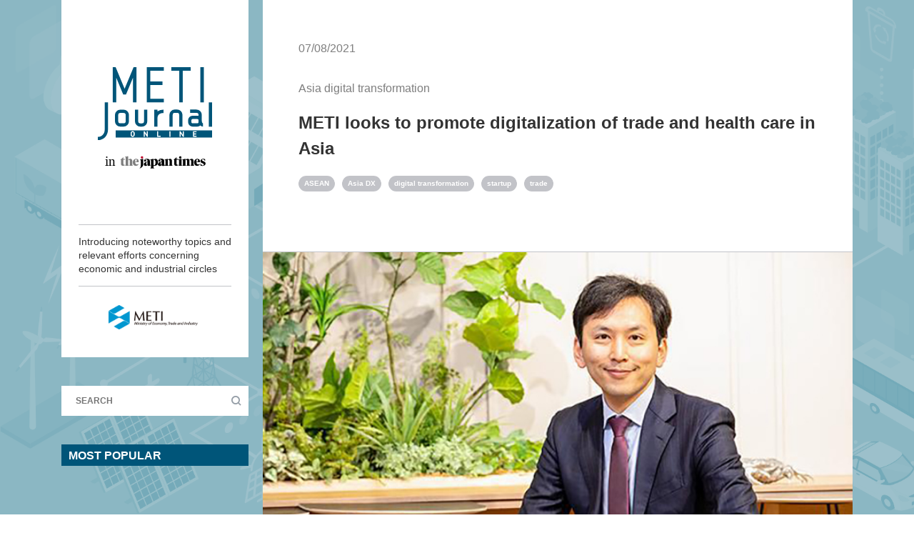

--- FILE ---
content_type: text/html; charset=UTF-8
request_url: https://meti-journal.japantimes.co.jp/2021-07-08/
body_size: 39581
content:
<!DOCTYPE HTML>
<html lang="en-US">

<head>
    <!-- Google Tag Manager -->
    <script>(function(w,d,s,l,i){w[l]=w[l]||[];w[l].push({'gtm.start':
    new Date().getTime(),event:'gtm.js'});var f=d.getElementsByTagName(s)[0],
    j=d.createElement(s),dl=l!='dataLayer'?'&l='+l:'';j.async=true;j.src=
    'https://www.googletagmanager.com/gtm.js?id='+i+dl;f.parentNode.insertBefore(j,f);
    })(window,document,'script','dataLayer','GTM-NVPL2W4');</script>
    <!-- End Google Tag Manager -->
    <meta charset="UTF-8">
    <meta name="viewport" content="width=device-width,initial-scale=1">
    <meta http-equiv="Content-Type" content="text/html; charset=utf-8">
    <link rel="shortcut icon" href="/wp-content/themes/meti-journal/assets/img/common/favicon2021.png" />
    <meta name='robots' content='max-image-preview:large' />
	<style>img:is([sizes="auto" i], [sizes^="auto," i]) { contain-intrinsic-size: 3000px 1500px }</style>
	<script type="text/javascript">
/* <![CDATA[ */
window._wpemojiSettings = {"baseUrl":"https:\/\/s.w.org\/images\/core\/emoji\/16.0.1\/72x72\/","ext":".png","svgUrl":"https:\/\/s.w.org\/images\/core\/emoji\/16.0.1\/svg\/","svgExt":".svg","source":{"concatemoji":"https:\/\/meti-journal.japantimes.co.jp\/wp-includes\/js\/wp-emoji-release.min.js"}};
/*! This file is auto-generated */
!function(s,n){var o,i,e;function c(e){try{var t={supportTests:e,timestamp:(new Date).valueOf()};sessionStorage.setItem(o,JSON.stringify(t))}catch(e){}}function p(e,t,n){e.clearRect(0,0,e.canvas.width,e.canvas.height),e.fillText(t,0,0);var t=new Uint32Array(e.getImageData(0,0,e.canvas.width,e.canvas.height).data),a=(e.clearRect(0,0,e.canvas.width,e.canvas.height),e.fillText(n,0,0),new Uint32Array(e.getImageData(0,0,e.canvas.width,e.canvas.height).data));return t.every(function(e,t){return e===a[t]})}function u(e,t){e.clearRect(0,0,e.canvas.width,e.canvas.height),e.fillText(t,0,0);for(var n=e.getImageData(16,16,1,1),a=0;a<n.data.length;a++)if(0!==n.data[a])return!1;return!0}function f(e,t,n,a){switch(t){case"flag":return n(e,"\ud83c\udff3\ufe0f\u200d\u26a7\ufe0f","\ud83c\udff3\ufe0f\u200b\u26a7\ufe0f")?!1:!n(e,"\ud83c\udde8\ud83c\uddf6","\ud83c\udde8\u200b\ud83c\uddf6")&&!n(e,"\ud83c\udff4\udb40\udc67\udb40\udc62\udb40\udc65\udb40\udc6e\udb40\udc67\udb40\udc7f","\ud83c\udff4\u200b\udb40\udc67\u200b\udb40\udc62\u200b\udb40\udc65\u200b\udb40\udc6e\u200b\udb40\udc67\u200b\udb40\udc7f");case"emoji":return!a(e,"\ud83e\udedf")}return!1}function g(e,t,n,a){var r="undefined"!=typeof WorkerGlobalScope&&self instanceof WorkerGlobalScope?new OffscreenCanvas(300,150):s.createElement("canvas"),o=r.getContext("2d",{willReadFrequently:!0}),i=(o.textBaseline="top",o.font="600 32px Arial",{});return e.forEach(function(e){i[e]=t(o,e,n,a)}),i}function t(e){var t=s.createElement("script");t.src=e,t.defer=!0,s.head.appendChild(t)}"undefined"!=typeof Promise&&(o="wpEmojiSettingsSupports",i=["flag","emoji"],n.supports={everything:!0,everythingExceptFlag:!0},e=new Promise(function(e){s.addEventListener("DOMContentLoaded",e,{once:!0})}),new Promise(function(t){var n=function(){try{var e=JSON.parse(sessionStorage.getItem(o));if("object"==typeof e&&"number"==typeof e.timestamp&&(new Date).valueOf()<e.timestamp+604800&&"object"==typeof e.supportTests)return e.supportTests}catch(e){}return null}();if(!n){if("undefined"!=typeof Worker&&"undefined"!=typeof OffscreenCanvas&&"undefined"!=typeof URL&&URL.createObjectURL&&"undefined"!=typeof Blob)try{var e="postMessage("+g.toString()+"("+[JSON.stringify(i),f.toString(),p.toString(),u.toString()].join(",")+"));",a=new Blob([e],{type:"text/javascript"}),r=new Worker(URL.createObjectURL(a),{name:"wpTestEmojiSupports"});return void(r.onmessage=function(e){c(n=e.data),r.terminate(),t(n)})}catch(e){}c(n=g(i,f,p,u))}t(n)}).then(function(e){for(var t in e)n.supports[t]=e[t],n.supports.everything=n.supports.everything&&n.supports[t],"flag"!==t&&(n.supports.everythingExceptFlag=n.supports.everythingExceptFlag&&n.supports[t]);n.supports.everythingExceptFlag=n.supports.everythingExceptFlag&&!n.supports.flag,n.DOMReady=!1,n.readyCallback=function(){n.DOMReady=!0}}).then(function(){return e}).then(function(){var e;n.supports.everything||(n.readyCallback(),(e=n.source||{}).concatemoji?t(e.concatemoji):e.wpemoji&&e.twemoji&&(t(e.twemoji),t(e.wpemoji)))}))}((window,document),window._wpemojiSettings);
/* ]]> */
</script>
<style id='wp-emoji-styles-inline-css' type='text/css'>

	img.wp-smiley, img.emoji {
		display: inline !important;
		border: none !important;
		box-shadow: none !important;
		height: 1em !important;
		width: 1em !important;
		margin: 0 0.07em !important;
		vertical-align: -0.1em !important;
		background: none !important;
		padding: 0 !important;
	}
</style>
<link rel='stylesheet' id='wp-block-library-css' href='https://meti-journal.japantimes.co.jp/wp-includes/css/dist/block-library/style.min.css' type='text/css' media='all' />
<style id='classic-theme-styles-inline-css' type='text/css'>
/*! This file is auto-generated */
.wp-block-button__link{color:#fff;background-color:#32373c;border-radius:9999px;box-shadow:none;text-decoration:none;padding:calc(.667em + 2px) calc(1.333em + 2px);font-size:1.125em}.wp-block-file__button{background:#32373c;color:#fff;text-decoration:none}
</style>
<style id='global-styles-inline-css' type='text/css'>
:root{--wp--preset--aspect-ratio--square: 1;--wp--preset--aspect-ratio--4-3: 4/3;--wp--preset--aspect-ratio--3-4: 3/4;--wp--preset--aspect-ratio--3-2: 3/2;--wp--preset--aspect-ratio--2-3: 2/3;--wp--preset--aspect-ratio--16-9: 16/9;--wp--preset--aspect-ratio--9-16: 9/16;--wp--preset--color--black: #000000;--wp--preset--color--cyan-bluish-gray: #abb8c3;--wp--preset--color--white: #ffffff;--wp--preset--color--pale-pink: #f78da7;--wp--preset--color--vivid-red: #cf2e2e;--wp--preset--color--luminous-vivid-orange: #ff6900;--wp--preset--color--luminous-vivid-amber: #fcb900;--wp--preset--color--light-green-cyan: #7bdcb5;--wp--preset--color--vivid-green-cyan: #00d084;--wp--preset--color--pale-cyan-blue: #8ed1fc;--wp--preset--color--vivid-cyan-blue: #0693e3;--wp--preset--color--vivid-purple: #9b51e0;--wp--preset--gradient--vivid-cyan-blue-to-vivid-purple: linear-gradient(135deg,rgba(6,147,227,1) 0%,rgb(155,81,224) 100%);--wp--preset--gradient--light-green-cyan-to-vivid-green-cyan: linear-gradient(135deg,rgb(122,220,180) 0%,rgb(0,208,130) 100%);--wp--preset--gradient--luminous-vivid-amber-to-luminous-vivid-orange: linear-gradient(135deg,rgba(252,185,0,1) 0%,rgba(255,105,0,1) 100%);--wp--preset--gradient--luminous-vivid-orange-to-vivid-red: linear-gradient(135deg,rgba(255,105,0,1) 0%,rgb(207,46,46) 100%);--wp--preset--gradient--very-light-gray-to-cyan-bluish-gray: linear-gradient(135deg,rgb(238,238,238) 0%,rgb(169,184,195) 100%);--wp--preset--gradient--cool-to-warm-spectrum: linear-gradient(135deg,rgb(74,234,220) 0%,rgb(151,120,209) 20%,rgb(207,42,186) 40%,rgb(238,44,130) 60%,rgb(251,105,98) 80%,rgb(254,248,76) 100%);--wp--preset--gradient--blush-light-purple: linear-gradient(135deg,rgb(255,206,236) 0%,rgb(152,150,240) 100%);--wp--preset--gradient--blush-bordeaux: linear-gradient(135deg,rgb(254,205,165) 0%,rgb(254,45,45) 50%,rgb(107,0,62) 100%);--wp--preset--gradient--luminous-dusk: linear-gradient(135deg,rgb(255,203,112) 0%,rgb(199,81,192) 50%,rgb(65,88,208) 100%);--wp--preset--gradient--pale-ocean: linear-gradient(135deg,rgb(255,245,203) 0%,rgb(182,227,212) 50%,rgb(51,167,181) 100%);--wp--preset--gradient--electric-grass: linear-gradient(135deg,rgb(202,248,128) 0%,rgb(113,206,126) 100%);--wp--preset--gradient--midnight: linear-gradient(135deg,rgb(2,3,129) 0%,rgb(40,116,252) 100%);--wp--preset--font-size--small: 13px;--wp--preset--font-size--medium: 20px;--wp--preset--font-size--large: 36px;--wp--preset--font-size--x-large: 42px;--wp--preset--spacing--20: 0.44rem;--wp--preset--spacing--30: 0.67rem;--wp--preset--spacing--40: 1rem;--wp--preset--spacing--50: 1.5rem;--wp--preset--spacing--60: 2.25rem;--wp--preset--spacing--70: 3.38rem;--wp--preset--spacing--80: 5.06rem;--wp--preset--shadow--natural: 6px 6px 9px rgba(0, 0, 0, 0.2);--wp--preset--shadow--deep: 12px 12px 50px rgba(0, 0, 0, 0.4);--wp--preset--shadow--sharp: 6px 6px 0px rgba(0, 0, 0, 0.2);--wp--preset--shadow--outlined: 6px 6px 0px -3px rgba(255, 255, 255, 1), 6px 6px rgba(0, 0, 0, 1);--wp--preset--shadow--crisp: 6px 6px 0px rgba(0, 0, 0, 1);}:where(.is-layout-flex){gap: 0.5em;}:where(.is-layout-grid){gap: 0.5em;}body .is-layout-flex{display: flex;}.is-layout-flex{flex-wrap: wrap;align-items: center;}.is-layout-flex > :is(*, div){margin: 0;}body .is-layout-grid{display: grid;}.is-layout-grid > :is(*, div){margin: 0;}:where(.wp-block-columns.is-layout-flex){gap: 2em;}:where(.wp-block-columns.is-layout-grid){gap: 2em;}:where(.wp-block-post-template.is-layout-flex){gap: 1.25em;}:where(.wp-block-post-template.is-layout-grid){gap: 1.25em;}.has-black-color{color: var(--wp--preset--color--black) !important;}.has-cyan-bluish-gray-color{color: var(--wp--preset--color--cyan-bluish-gray) !important;}.has-white-color{color: var(--wp--preset--color--white) !important;}.has-pale-pink-color{color: var(--wp--preset--color--pale-pink) !important;}.has-vivid-red-color{color: var(--wp--preset--color--vivid-red) !important;}.has-luminous-vivid-orange-color{color: var(--wp--preset--color--luminous-vivid-orange) !important;}.has-luminous-vivid-amber-color{color: var(--wp--preset--color--luminous-vivid-amber) !important;}.has-light-green-cyan-color{color: var(--wp--preset--color--light-green-cyan) !important;}.has-vivid-green-cyan-color{color: var(--wp--preset--color--vivid-green-cyan) !important;}.has-pale-cyan-blue-color{color: var(--wp--preset--color--pale-cyan-blue) !important;}.has-vivid-cyan-blue-color{color: var(--wp--preset--color--vivid-cyan-blue) !important;}.has-vivid-purple-color{color: var(--wp--preset--color--vivid-purple) !important;}.has-black-background-color{background-color: var(--wp--preset--color--black) !important;}.has-cyan-bluish-gray-background-color{background-color: var(--wp--preset--color--cyan-bluish-gray) !important;}.has-white-background-color{background-color: var(--wp--preset--color--white) !important;}.has-pale-pink-background-color{background-color: var(--wp--preset--color--pale-pink) !important;}.has-vivid-red-background-color{background-color: var(--wp--preset--color--vivid-red) !important;}.has-luminous-vivid-orange-background-color{background-color: var(--wp--preset--color--luminous-vivid-orange) !important;}.has-luminous-vivid-amber-background-color{background-color: var(--wp--preset--color--luminous-vivid-amber) !important;}.has-light-green-cyan-background-color{background-color: var(--wp--preset--color--light-green-cyan) !important;}.has-vivid-green-cyan-background-color{background-color: var(--wp--preset--color--vivid-green-cyan) !important;}.has-pale-cyan-blue-background-color{background-color: var(--wp--preset--color--pale-cyan-blue) !important;}.has-vivid-cyan-blue-background-color{background-color: var(--wp--preset--color--vivid-cyan-blue) !important;}.has-vivid-purple-background-color{background-color: var(--wp--preset--color--vivid-purple) !important;}.has-black-border-color{border-color: var(--wp--preset--color--black) !important;}.has-cyan-bluish-gray-border-color{border-color: var(--wp--preset--color--cyan-bluish-gray) !important;}.has-white-border-color{border-color: var(--wp--preset--color--white) !important;}.has-pale-pink-border-color{border-color: var(--wp--preset--color--pale-pink) !important;}.has-vivid-red-border-color{border-color: var(--wp--preset--color--vivid-red) !important;}.has-luminous-vivid-orange-border-color{border-color: var(--wp--preset--color--luminous-vivid-orange) !important;}.has-luminous-vivid-amber-border-color{border-color: var(--wp--preset--color--luminous-vivid-amber) !important;}.has-light-green-cyan-border-color{border-color: var(--wp--preset--color--light-green-cyan) !important;}.has-vivid-green-cyan-border-color{border-color: var(--wp--preset--color--vivid-green-cyan) !important;}.has-pale-cyan-blue-border-color{border-color: var(--wp--preset--color--pale-cyan-blue) !important;}.has-vivid-cyan-blue-border-color{border-color: var(--wp--preset--color--vivid-cyan-blue) !important;}.has-vivid-purple-border-color{border-color: var(--wp--preset--color--vivid-purple) !important;}.has-vivid-cyan-blue-to-vivid-purple-gradient-background{background: var(--wp--preset--gradient--vivid-cyan-blue-to-vivid-purple) !important;}.has-light-green-cyan-to-vivid-green-cyan-gradient-background{background: var(--wp--preset--gradient--light-green-cyan-to-vivid-green-cyan) !important;}.has-luminous-vivid-amber-to-luminous-vivid-orange-gradient-background{background: var(--wp--preset--gradient--luminous-vivid-amber-to-luminous-vivid-orange) !important;}.has-luminous-vivid-orange-to-vivid-red-gradient-background{background: var(--wp--preset--gradient--luminous-vivid-orange-to-vivid-red) !important;}.has-very-light-gray-to-cyan-bluish-gray-gradient-background{background: var(--wp--preset--gradient--very-light-gray-to-cyan-bluish-gray) !important;}.has-cool-to-warm-spectrum-gradient-background{background: var(--wp--preset--gradient--cool-to-warm-spectrum) !important;}.has-blush-light-purple-gradient-background{background: var(--wp--preset--gradient--blush-light-purple) !important;}.has-blush-bordeaux-gradient-background{background: var(--wp--preset--gradient--blush-bordeaux) !important;}.has-luminous-dusk-gradient-background{background: var(--wp--preset--gradient--luminous-dusk) !important;}.has-pale-ocean-gradient-background{background: var(--wp--preset--gradient--pale-ocean) !important;}.has-electric-grass-gradient-background{background: var(--wp--preset--gradient--electric-grass) !important;}.has-midnight-gradient-background{background: var(--wp--preset--gradient--midnight) !important;}.has-small-font-size{font-size: var(--wp--preset--font-size--small) !important;}.has-medium-font-size{font-size: var(--wp--preset--font-size--medium) !important;}.has-large-font-size{font-size: var(--wp--preset--font-size--large) !important;}.has-x-large-font-size{font-size: var(--wp--preset--font-size--x-large) !important;}
:where(.wp-block-post-template.is-layout-flex){gap: 1.25em;}:where(.wp-block-post-template.is-layout-grid){gap: 1.25em;}
:where(.wp-block-columns.is-layout-flex){gap: 2em;}:where(.wp-block-columns.is-layout-grid){gap: 2em;}
:root :where(.wp-block-pullquote){font-size: 1.5em;line-height: 1.6;}
</style>
<link rel='stylesheet' id='style-css' href='https://meti-journal.japantimes.co.jp/wp-content/themes/meti-journal/style.css?ver=1.3' type='text/css' media='all' />
<link rel="https://api.w.org/" href="https://meti-journal.japantimes.co.jp/wp-json/" /><link rel="alternate" title="JSON" type="application/json" href="https://meti-journal.japantimes.co.jp/wp-json/wp/v2/posts/1291" /><link rel="EditURI" type="application/rsd+xml" title="RSD" href="https://meti-journal.japantimes.co.jp/xmlrpc.php?rsd" />
<link rel="canonical" href="https://meti-journal.japantimes.co.jp/2021-07-08/" />
<link rel='shortlink' href='https://meti-journal.japantimes.co.jp/?p=1291' />
<link rel="alternate" title="oEmbed (JSON)" type="application/json+oembed" href="https://meti-journal.japantimes.co.jp/wp-json/oembed/1.0/embed?url=https%3A%2F%2Fmeti-journal.japantimes.co.jp%2F2021-07-08%2F" />
<title>METI looks to promote digitalization of trade and health care in Asia | METI Journal</title>
<meta name="description" content="The Ministry of Economy, Trade and Industry is promoting Asia Digital Transformation, a program aimed at solving societal challenges using digital technology in collaboration with emerging countries in Asia, including India and members of the Association of Southeast Asian Nations. The policy, dubbed Asia DX for short, is specified in the Action Plan of the [&hellip;]">
<meta name="format-detection" content="telephone=no">
<!-- タイプキットローカル用 -->
<link rel="stylesheet" href="https://use.typekit.net/jpe8fik.css">
<!-- タイプキットローカル用 -->
<link href="https://fonts.googleapis.com/earlyaccess/notosansjapanese.css" rel="stylesheet">
<link rel="shortcut icon" href="https://meti-journal.jp/img/favicon.ico">
<link rel="pingback" href="https://meti-journal.japantimes.co.jp/xmlrpc.php">
<!-- OGP 共通設定 -->
<meta property="og:title" content="METI looks to promote digitalization of trade and health care in Asia | METI Journal">
<meta property="og:type" content="website">
<meta property="og:url" content="https://meti-journal.japantimes.co.jp/2021-07-08/">
<meta name="twitter:card" content="summary_large_image" />
<meta property="og:image" content="https://meti-journal.japantimes.co.jp/wp-content/uploads/2021/06/meti07_someya.jpg">
<meta property="og:image:width" content="750" />
<meta property="og:image:height" content="500" />
<meta property="og:site_name" content="METI Journal">
<meta property="og:description" content="The Ministry of Economy, Trade and Industry is promoting Asia Digital Transformation, a program aimed at solving societal challenges using digital technology in collaboration with emerging countries in Asia, including India and members of the Association of Southeast Asian Nations. The policy, dubbed Asia DX for short, is specified in the Action Plan of the [&hellip;]">
<!-- End of OGP -->
<meta name="google-site-verification" content="JNsW-oJ2eTFMcjLBuoEFm8uIDiIFV4HLfcn1qW2RVc4" />
<meta name="msvalidate.01" content="13098E8FFB4875FE3F0709747BD72251" />
<!-- Global site tag (gtag.js) - Google Analytics -->
<script async src="https://www.googletagmanager.com/gtag/js?id=UA-121166476-1"></script>
<script>
window.dataLayer = window.dataLayer || [];
function gtag(){dataLayer.push(arguments);}
gtag('js', new Date());
gtag('config', 'UA-121166476-1');
</script>
<!-- End of Google Analytics -->
    <link rel="stylesheet" href="/wp-content/themes/meti-journal/assets/css/style.css" />
</head>

<body>
    <!-- Google Tag Manager (noscript) -->
    <noscript><iframe src="https://www.googletagmanager.com/ns.html?id=GTM-NVPL2W4" height="0" width="0" style="display:none;visibility:hidden"></iframe></noscript>
    <!-- End Google Tag Manager (noscript) -->
    <header class="ly_header bl_header js_spMenu tb_under_only">
        <p class="bl_header_metiLogo"><a href="/"><img src="/wp-content/themes/meti-journal/assets/img/common/METI_logo_2021_sp.svg" alt="METI Journal in the japantimes"></a></p>
        <button class="bl_header_spMenu_btn js_spMenu_btn">
            <span class="bl_header_spMenu_lineWrapp"><span class="bl_header_spMenu_line"></span></span>
        </button>
        <div class="bl_header_spMenu js_spMenu_body">
            <div class="bl_siteMetaBlock bl_siteMetaBlock__spMenu">
                <p class="bl_siteMetaBlock_metiLogo"><a href="/"><img src="/wp-content/themes/meti-journal/assets/img/common/METI_logo_2021.svg" alt="METI Journal in the japantimes"></a></p>
                <p class="bl_siteMetaBlock_lead">Ministry of Economy, Trade and Industry website that delivers “now” of economy and industry</p>
                <div class="bl_searchBlock bl_searchBlock__spMenu">
                    <form action="/search-results/">
                        <p class="bl_searchBlock_input"><input type="text" name="keyword" placeholder="SEARCH" value=""></p>
                        <button class="bl_searchBlock_btn" type="submit"></button>
                    </form>
                </div>
                <p class="bl_siteMetaBlock_link"><a href="/themes/" class="el_btn el_btn__index el_btn__index__noRadius">THEME INDEX</a></p>
                <p class="bl_siteMetaBlock_journalLogo"><a href="https://www.meti.go.jp/english/index.html" target="_blank"><img src="/wp-content/themes/meti-journal/assets/img/common/logo.svg" alt="METI"></a></p>
            </div>
        </div>
    </header>
<div class="ly_contents">
    <div class="ly_contents_mainColumn">
        <article class="bl_articleDetail">
            <div class="bl_articleDetail_header">
                <p class="bl_articleDetail_date">07/08/2021</p>
                <p class="bl_articleDetail_theme"><a href="https://meti-journal.japantimes.co.jp/category/asia-digital-transformation/">Asia digital transformation</a></p>
                <h1 class="bl_articleDetail_ttl">METI looks to promote digitalization of trade and health care in Asia</h1>
                <ul class="bl_articleDetail_tags">
                                    <li><a href="https://meti-journal.japantimes.co.jp/tag/asean/">ASEAN</a></li>
                                    <li><a href="https://meti-journal.japantimes.co.jp/tag/asia-dx/">Asia DX</a></li>
                                    <li><a href="https://meti-journal.japantimes.co.jp/tag/digital-transformation/">digital transformation</a></li>
                                    <li><a href="https://meti-journal.japantimes.co.jp/tag/startup/">startup</a></li>
                                    <li><a href="https://meti-journal.japantimes.co.jp/tag/trade/">trade</a></li>
                                </ul>
                <div class="bl_articleDetail_socials">
                    <div class="addthis_inline_share_toolbox"></div>
                </div>
            </div>
                        <div class="bl_articleDetail_eyeCtach">
                <figure>
                    <img width="750" height="500" src="https://meti-journal.japantimes.co.jp/wp-content/uploads/2021/06/meti07_someya.jpg" class="attachment-big-image size-big-image wp-post-image" alt="Satoru Someya, director and head of the CEO&#039;s office at Trade Waltz Inc." decoding="async" fetchpriority="high" srcset="https://meti-journal.japantimes.co.jp/wp-content/uploads/2021/06/meti07_someya.jpg 750w, https://meti-journal.japantimes.co.jp/wp-content/uploads/2021/06/meti07_someya-300x200.jpg 300w" sizes="(max-width: 750px) 100vw, 750px" />                    <figcaption>Satoru Someya, director and head of the CEO's office at Trade Waltz Inc.                    </figcaption>
                </figure>
            </div>
                        <!-- /.bl_articleDetail_header -->
            <div class="bl_articleDetail_body">
                                <p class="bl_articleDetail_body_caption">                </p>
                                
<p><em>The Ministry of Economy, Trade and Industry is promoting Asia Digital Transformation, a program aimed at solving societal challenges using digital technology in collaboration with emerging countries in Asia, including India and members of the Association of Southeast Asian Nations. The policy, dubbed Asia DX for short, is specified in the Action Plan of the Growth Strategy approved by the Cabinet on July 17, 2020. This article highlights two companies that have played pioneering roles in the program.</em></p>



<h3 class="wp-block-heading"><strong><strong>Digitalizing trade</strong></strong></h3>



<p>One of the companies is Trade Waltz Inc., which aims to digitalize paperwork for international trade around the world, starting in Asia.</p>



<p>Paperwork remains an essential part of trade, which involves not just private-sector companies, such as trading houses, manufacturers, logistics firms, banks and insurers, but also governmental bodies, including customs authorities. Computerization has been on the rise in recent years, but companies need to manually input the information carried in the documents they receive into their systems. This process, which is like a game of telephone on a grand scale but using written documents, takes an enormous amount of time. Trade Waltz’ namesake system takes over the processing of international trade paperwork by making use of blockchain technology.</p>



<p>METI supports the company’s efforts in a variety of ways, and in May 2021 an initiative to connect Japan’s customs-processing systems with those of Singapore, Thailand, Australia and New Zealand was announced during official multilateral talks.</p>



<figure class="wp-block-image size-large"><img decoding="async" width="918" height="485" src="https://meti-journal.japantimes.co.jp/wp-content/uploads/2021/06/46c56ec2107a54b5ff619508b97bfaf2.jpg" alt="Global trade still relies on the exchange of accurate paper documents | TRADE WALTZ GRAPHIC" class="wp-image-1292" srcset="https://meti-journal.japantimes.co.jp/wp-content/uploads/2021/06/46c56ec2107a54b5ff619508b97bfaf2.jpg 918w, https://meti-journal.japantimes.co.jp/wp-content/uploads/2021/06/46c56ec2107a54b5ff619508b97bfaf2-300x158.jpg 300w, https://meti-journal.japantimes.co.jp/wp-content/uploads/2021/06/46c56ec2107a54b5ff619508b97bfaf2-768x406.jpg 768w" sizes="(max-width: 918px) 100vw, 918px" /><figcaption>Global trade still relies on the exchange of accurate paper documents | TRADE WALTZ GRAPHIC</figcaption></figure>



<p>Countries in Asia, including Japan, typically have similar issues and an environment where they can adapt existing programs. On the other hand, high-tech has remained unexplored territory for these countries, which fortunately means it offers “the best stage where (countries) can work together to launch new businesses on an equal footing and bring about open innovation,” said Satoru Someya, director and head of the CEO&#8217;s office at Trade Waltz.</p>



<p>Since the region’s systems remain underdeveloped and have few examples to build on, the ideas and sensibilities of young people who can think outside the box are required, which means there are plenty of opportunities for them, according to Someya.</p>



<h3 class="wp-block-heading"><strong><strong>High-quality health care</strong></strong></h3>



<p>Another company is Medring Co., which aims to make affordable health care available to all people in Asia.</p>



<figure class="wp-block-image size-large"><img decoding="async" width="750" height="562" src="https://meti-journal.japantimes.co.jp/wp-content/uploads/2021/06/meti07_abe.jpg" alt="Kazuma Abe, director and CEO of Medring Co." class="wp-image-1294" srcset="https://meti-journal.japantimes.co.jp/wp-content/uploads/2021/06/meti07_abe.jpg 750w, https://meti-journal.japantimes.co.jp/wp-content/uploads/2021/06/meti07_abe-300x225.jpg 300w" sizes="(max-width: 750px) 100vw, 750px" /><figcaption>Kazuma Abe, director and CEO of Medring Co.</figcaption></figure>



<p>In Vietnam, access to health care is unevenly distributed. This situation is attributed to the uneven quality of medical services, which has led to distrust of regional clinics. This, in turn, prompts many patients to go to large hospitals. This just makes the situation worse, with health care workers concentrated at large hospitals with many patients. Aiming to help equalize the quality of health care across regions, Medring has set up a clinic that offers high-quality medical services at low cost by combining Japan’s medical know-how with digital technologies, such as artificial intelligence.</p>



<p>The initiative is being supported by METI via the Asia Digital Transformation program and has been adopted by the Japan External Trade Organization (JETRO) as well. At an October 2020 signing ceremony during Prime Minister Yoshihide Suga’s visit to Vietnam, Medring, the only startup in attendance, signed an agreement memorandum with Japan Vietnam Health Bridge Co., which operates a health care business there, to support the operation of smart clinics.</p>



<figure class="wp-block-image size-large"><img loading="lazy" decoding="async" width="750" height="500" src="https://meti-journal.japantimes.co.jp/wp-content/uploads/2021/06/8a1e55be760fcb3069c754697283c6bc.jpg" alt="Bui Kien Cuong of Medring Co. (left) poses at a signing ceremony in Vietnam attended by the prime ministers of Japan and Vietnam in October 2020. | MEDRING CO." class="wp-image-1293" srcset="https://meti-journal.japantimes.co.jp/wp-content/uploads/2021/06/8a1e55be760fcb3069c754697283c6bc.jpg 750w, https://meti-journal.japantimes.co.jp/wp-content/uploads/2021/06/8a1e55be760fcb3069c754697283c6bc-300x200.jpg 300w" sizes="auto, (max-width: 750px) 100vw, 750px" /><figcaption>Bui Kien Cuong of Medring Co. (left) poses at a signing ceremony in Vietnam attended by the prime ministers of Japan and Vietnam in October 2020. | MEDRING CO.</figcaption></figure>



<p>Medring is collecting medical data using digital technology, including online diagnosis and electronic patient records, to develop an AI-based diagnosis service. Emerging Asian countries are often open to introducing AI and have no strict rules on the handling of diagnostic data, due in part to undeveloped health care systems. Partly because there are many growth markets in Asia, “It’s easier to create new businesses using digital technology in Asia’s emerging countries, rather than in Japan, and there’s more growth potential (in such countries),” said Kazuma Abe, director and CEO of Medring.</p>



<p>“Cocreation with local partners is a must” in expanding business in local markets, Abe said. “They are versed in local laws and regulations, as well as business practices, and can provide us with important know-how for expanding business in their regions.“</p>



<p></p>



<h3 class="wp-block-heading"><strong><strong>Government support</strong></strong></h3>



<p>To support the Asia DX projects, METI is making the necessary arrangements with overseas governments, operating an online match-making service, holding webinars and supporting joint trials conducted by companies through JETRO in the emerging economies of Asia, as well as in Japan.</p>



<hr class="wp-block-separator is-style-wide"/>



<p><em><em><em>For more information about the Asia DX initiatives, visit the following websites:</em></em><br><em>METI Asia DX projects</em><br><a href="https://www.meti.go.jp/policy/external_economy/adx_project/index.html" target="_blank" rel="noreferrer noopener">https://www.meti.go.jp<wbr>/policy<wbr>/external_economy<wbr>/adx_project<wbr>/index.html</a><br><em>JETRO&#8217;s DX portal</em><br><a href="https://www.jetro.go.jp/jdxportal/" target="_blank" rel="noreferrer noopener">https://www.jetro.go.jp/jdxportal/</a></em></p>

                <div class="bl_pager">
                    <div class="bl_pagination"><span class="bl_pagination_prev bl_pagination_pager disabled" tabindex="-1"></span><div class="bl_pagination"><span class="is_current bl_pagination_pager">1</span></div><span class="bl_pagination_next bl_pagination_pager disabled" tabindex="-1"></span></div>                </div>
                <!-- /.bl_pager -->
            </div>
            <div class="bl_articleDetail_socials bl_articleDetail_socials__footer">
                <div class="addthis_inline_share_toolbox"></div>
            </div>
            <!-- /.bl_articleDetail_body -->
            <aside class="bl_articleDetail_aside">
                                

                <div class="bl_borderCardUnit">
                    <h2 class="bl_borderCardUnit_ttl">YOU MAY ALSO LIKE</h2>
                    <div class="bl_borderCardUnit_wrapp">
                                            <div class="bl_borderCard">
                            <a href="https://meti-journal.japantimes.co.jp/2019-05-24/" class="bl_borderCard_wrapp">
                                <p class="bl_borderCard_img"><img width="750" height="500" src="https://meti-journal.japantimes.co.jp/wp-content/uploads/2019/05/P4-METI-Journal-a-20190523-750x500.jpg" class="attachment-big-image size-big-image wp-post-image" alt="Left: ExaWizards President and CEO Ko Ishiyama is striving to resolve social issues through utilizing artificial intelligence. Right: NeU CEO Kiyoshi Hasegawa has long focused his attention on industrial applications of brain science." decoding="async" loading="lazy" />                                </p>
                                <div class="bl_borderCard_info">
                                    <p class="bl_borderCard_smTxt">Japan as a major player in health</p>
                                    <p class="bl_borderCard_lgTxt">Amid aging society, latest technology utilized for dementia care</p>
                                    <p class="bl_borderCard_smTxt">05/24/2019</p>
                                </div>
                            </a>
                        </div>
                                                                    <div class="bl_borderCard">
                            <a href="https://meti-journal.japantimes.co.jp/2019-05-17/" class="bl_borderCard_wrapp">
                                <p class="bl_borderCard_img"><img width="750" height="500" src="https://meti-journal.japantimes.co.jp/wp-content/uploads/2019/05/METI-Journal-a-20190516-750x500.jpg" class="attachment-big-image size-big-image wp-post-image" alt="Many individuals hope to lead healthy and vibrant lives. As a country with an advanced aging society, Japan is tasked with finding measures to help people achieve this. | GETTY IMAGES" decoding="async" loading="lazy" srcset="https://meti-journal.japantimes.co.jp/wp-content/uploads/2019/05/METI-Journal-a-20190516-750x500.jpg 750w, https://meti-journal.japantimes.co.jp/wp-content/uploads/2019/05/METI-Journal-a-20190516-300x200.jpg 300w, https://meti-journal.japantimes.co.jp/wp-content/uploads/2019/05/METI-Journal-a-20190516-768x512.jpg 768w, https://meti-journal.japantimes.co.jp/wp-content/uploads/2019/05/METI-Journal-a-20190516-1024x683.jpg 1024w, https://meti-journal.japantimes.co.jp/wp-content/uploads/2019/05/METI-Journal-a-20190516.jpg 1200w" sizes="auto, (max-width: 750px) 100vw, 750px" />                                </p>
                                <div class="bl_borderCard_info">
                                    <p class="bl_borderCard_smTxt">Japan as a major player in health</p>
                                    <p class="bl_borderCard_lgTxt">Toward an ageless society where people can be active for life</p>
                                    <p class="bl_borderCard_smTxt">05/17/2019</p>
                                </div>
                            </a>
                        </div>
                                                                    <div class="bl_borderCard">
                            <a href="https://meti-journal.japantimes.co.jp/2021-01-28/" class="bl_borderCard_wrapp">
                                <p class="bl_borderCard_img"><img width="750" height="500" src="https://meti-journal.japantimes.co.jp/wp-content/uploads/2021/01/61200-750x500.jpg" class="attachment-big-image size-big-image wp-post-image" alt="Komatsu drives the digitalization of Japan’s construction industry." decoding="async" loading="lazy" />                                </p>
                                <div class="bl_borderCard_info">
                                    <p class="bl_borderCard_smTxt">Digital transformation makes business stronger</p>
                                    <p class="bl_borderCard_lgTxt">DX Grand Prix 2020 award winners offer models for digitalization</p>
                                    <p class="bl_borderCard_smTxt">01/29/2021</p>
                                </div>
                            </a>
                        </div>
                                                                    <div class="bl_borderCard">
                            <a href="https://meti-journal.japantimes.co.jp/2021-01-15/" class="bl_borderCard_wrapp">
                                <p class="bl_borderCard_img"><img width="750" height="500" src="https://meti-journal.japantimes.co.jp/wp-content/uploads/2021/01/58965-750x500.jpg" class="attachment-big-image size-big-image wp-post-image" alt="Takefumi Tanabe, the head of METI’s IT Innovation Division and Digital Transformation Promotion Office" decoding="async" loading="lazy" srcset="https://meti-journal.japantimes.co.jp/wp-content/uploads/2021/01/58965-750x500.jpg 750w, https://meti-journal.japantimes.co.jp/wp-content/uploads/2021/01/58965-300x200.jpg 300w, https://meti-journal.japantimes.co.jp/wp-content/uploads/2021/01/58965-1024x683.jpg 1024w, https://meti-journal.japantimes.co.jp/wp-content/uploads/2021/01/58965-768x512.jpg 768w, https://meti-journal.japantimes.co.jp/wp-content/uploads/2021/01/58965.jpg 1200w" sizes="auto, (max-width: 750px) 100vw, 750px" />                                </p>
                                <div class="bl_borderCard_info">
                                    <p class="bl_borderCard_smTxt">Digital transformation makes business stronger</p>
                                    <p class="bl_borderCard_lgTxt">Newly introduced code aims to promote digital transformation</p>
                                    <p class="bl_borderCard_smTxt">01/15/2021</p>
                                </div>
                            </a>
                        </div>
                                                                    <div class="bl_borderCard">
                            <a href="https://meti-journal.japantimes.co.jp/2019-01-11/" class="bl_borderCard_wrapp">
                                <p class="bl_borderCard_img"><img width="750" height="500" src="https://meti-journal.japantimes.co.jp/wp-content/uploads/2019/01/P4-METI-Journal-a-20190110_v0.1-750x500.jpg" class="attachment-big-image size-big-image wp-post-image" alt="The Ministry of Economy, Trade and Industry aims to promote digital transformation for its administrative procedures." decoding="async" loading="lazy" />                                </p>
                                <div class="bl_borderCard_info">
                                    <p class="bl_borderCard_smTxt">‘Digital first’ shift transforming society</p>
                                    <p class="bl_borderCard_lgTxt">Leading administrative reform under premise of digitalization</p>
                                    <p class="bl_borderCard_smTxt">01/11/2019</p>
                                </div>
                            </a>
                        </div>
                                                                                    </div>
                </div>
            </aside>
            <!-- /.bl_articleDetail_aside -->
        </article>
    </div>
    <!-- /.ly_contents_mainColumn -->
        
        <div class="ly_contents_subColumn">
        <div class="bl_siteMetaBlock tb_over_only">
            <p class="bl_siteMetaBlock_metiLogo"><a href="/"><img src="/wp-content/themes/meti-journal/assets/img/common/METI_logo_2021.svg" alt="METI Journal in the japantimes"></a></p>
            <p class="bl_siteMetaBlock_lead">Introducing noteworthy topics and relevant efforts concerning economic and industrial circles</p>
            <p class="bl_siteMetaBlock_journalLogo"><a href="https://www.meti.go.jp/english/index.html" target="_blank"><img src="/wp-content/themes/meti-journal/assets/img/common/logo.svg" alt="METI"></a></p>
        </div>
        <!-- /.bl_siteMetaBlock -->

        <div class="bl_searchBlock">
            <form action="/search-results/">
                <p class="bl_searchBlock_input"><input type="text" name="keyword" placeholder="SEARCH" value=""></p>
                <button class="bl_searchBlock_btn" type="submit"></button>
            </form>
        </div>

        <div class="bl_sideBlock">
            <p class="bl_sideBlock_ttl">MOST POPULAR</p>
            <div class="bl_sideArticleList bl_sideArticleList__ranking">
                                

--- FILE ---
content_type: text/css
request_url: https://meti-journal.japantimes.co.jp/wp-content/themes/meti-journal/style.css?ver=1.3
body_size: 9320
content:
@charset "UTF-8";
/*
Theme Name: METI Journal
Author: Takuya Yoshimura
Author URI: https://twitter.com/jt_taku
Description: METI !!
Version: 1.1
*/
/* --------------------------------- */
/*    HEADER-BAR                     */
/* ----------------------------------*/
.header-bar--meti{
  display: flex;
  justify-content: space-between;
  align-items: center;
  width:100%;
  height: 50px;
  padding: 0 15px;
}

.header-bar--meti__logo{
	width: 120px;
}

.header-bar--meti__ttl{
  font-size: 26px;
  font-size: 2.6rem;
  line-height: 2.8rem;
  letter-spacing: 0.2rem;
  text-align: center;
  margin: 0 0 0 0;
  font-family: "utopia-std", Georgia, "Hiragino Mincho Pro", "Hiragino Mincho",serif;
  font-weight: 400;
}

.header-bar--meti__ttl > a,.header-bar--meti__ttl > a:hover{
  color: #3a3a3a;
}

.header-nav{
  width: 120px;
  height: 18px;
  display: block;
  position: relative;
}

@media only screen and (max-width: 425px){
	.header-bar--meti__logo{
		width: 80px;
	}
	.header-bar--meti__ttl{
		font-size: 18px;
		font-size: 1.8rem;
		line-height: 1.8rem;
	}
	.header-nav{
		width: 80px;
	}
}

.header-nav span{
  display: block;
  width: 28px;
  height: 2px;
  border-radius: 3px;
  background: #333;
  transition: all 0.3s;
  transform: rotate(0deg);
  position: absolute;
}

.header-nav span.top{
  top: 0;
}

.header-nav.active span.top{
  transform: translateY(9px) rotate(-45deg);
}

.header-nav span.middle{
  top: calc(50% - 1px);
}

.header-nav.active span.middle{
  opacity: 0;
}

.header-nav span.bottom{
  bottom: 0;
}
.header-nav.active span.bottom{
  transform: translateY(-6px) rotate(45deg);
}
.header-nav-area{
  background: #ccc;
}

.header-nav-area{
  display: none;
}

.header-nav-area ul li{
  padding: 15px;
  border-bottom: solid 1px #999;
}


/* --------------------------------- */
/*     CONTENT                       */
/* ----------------------------------*/
.content{
  border-top:solid #fff 80px;
}

.content > article{
  background: #fff;
}

@media (min-width:768px) {
  .content{
    border-top: none;
    margin: 120px auto 0;
    max-width: 750px;
  }
}

.box-shadow{
  background: #fff;
  box-shadow: 0px 0px 10px 0px rgba(4, 0, 0, 0.2);
}

.article-top{
  position: relative;
}

.article-top > img{
  width: 100%;
}

.article-top__caption{
  position:absolute;
  background: rgba(0, 0, 0, 0.5);
  bottom:0;
  width:100%;
  color: #fff;
  font-size: 1.4rem;
/*
  line-height: 2.8rem;
  text-align: center;
*/
  padding: 1rem;
  line-height: 150%;
  text-align: left;
}

.article-body{
  padding: 20px 15px 40px;
  background: #fff;
}

@media (min-width:768px) {
  .article-body{
    padding: 20px 30px 40px;
  }

  .article-link,.article-link:hover{
    color: #3a3a3a;
  }

  .article-link .top-article-ttl{
     transition: all .3s;
  }

  .article-link:hover .top-article-ttl{
    color: #0097d0;
  }

  .article-link .top-article--img{
    transition: all .3s;
  }
  .article-link:hover .top-article--img{
    opacity: 0.8;
  }
}

.article-data{
  display: flex;
  width: 100%;
  font-family: "franklin-gothic-urw", -apple-system,Segoe UI,Helvetica Neue,Hiragino Kaku Gothic ProN,"メイリオ",meiryo,sans-serif;
}

.article-day{
  font-size: 1.4rem;
}

.article-day::after{
  content: "｜";
}

.article-category{
  color: #999;
  font-size: 1.4rem;
}

.article-ttl{
  font-size: 3.8rem;
  line-height: 3.8rem;
  font-weight: 500;
  margin: 20px 0 0 0;
}

.sns-area{
  display: flex;
  width: 100%;
  justify-content: space-between;
  max-width: 76px;
  padding: 60px 0 0 0;
}

.article-wrap{
 border-top: 1px #ccc solid;
 padding-top: 20px;
 margin-top: 40px;
}

.article-caption{
  margin: 20px 0 0 0;
  font-size: 2.1rem;
  line-height: 3rem;
  font-weight: 400;
}

.article-img__caption{
  margin: 10px 0 0 0;
  font-size: 1.4rem;
  line-height: 1.8rem;
}

.article-participants{
  background: #eee;
  padding: 15px;
  margin: 60px 0 0 0;
}

@media (min-width:768px) {
  .article-participants{
    display: flex;
  }

  .article-participants--txt{
    margin: 0 0 0 15px;
  }
}

.article-participants__link{
  color: #3399ff;
  font-size: 1.6rem;
  line-height:2.6rem;
  text-decoration: underline;
  font-weight: 500;
  margin: 8px 0 0 0;
  display:block;
}

.article-participants__txt{
  margin: 8px 0 0 0;
  font-size: 1.6rem;
  line-height:2.4rem;
  color: #333;
}

.article-participants__txt span{
  font-weight: 500;
  margin: 0 4px 0 0;
}


.lists--ttl{
  font-size: 2rem;
  line-height: 2.8rem;
  color: #fff;
  font-family: "utopia-std",Georgia, "Hiragino Mincho Pro", "Hiragino Mincho",serif;
  font-weight: 600;
  text-align: center;
  padding: 60px 0 20px 0;
}

.lists-article{
  background: #fff;
  display: flex;
  width: 100%;
  border-bottom: solid 1px #0097d0;
}

.top-lists-area a:first-child .lists-article{
  border-top: solid 1px #0097d0;
}

@media (min-width:768px) {
  .lists-article{
    border-top: none;
    border-bottom:none;
    box-shadow: 0px 0px 10px 0px rgba(4, 0, 0, 0.2);
  }

}

.lists-article.is-hidden{
  display: none;
}

.lists-area p.lists-article--ttl{
	font-size: 1.6rem;
}

@media (min-width:768px) {
  .lists-area{
    display: flex;
    flex-wrap: wrap;
  }

  .lists-article{
    width: 100%;;
    height: 130px;
    background: #fff;
  }

  .article-link.article-link--lists-article{
    display:block;
    width: calc(50% - 10px);
    margin: 5px 5px ;
  }
}

.lists-article--img{
  position:relative;
  width: 130px;
  height: 130px;
  padding: 15px;
  min-width: 130px;
}

.lists-article--img > img{
  display: block;
  width: 100%;
  height: 100px;
  object-fit: cover;
}

.lists-article--txt{
  padding: 15px 15px 15px 0;
  min-width: 0;
}
.lists-article--day{
  font-size: 1.4rem;
  line-height:1.6rem;
}

.lists-article--category{
  color: #999;
  font-size: 1.4rem;
  line-height:1.6rem;
}

.lists-article--ttl{
  font-weight: 500;
  margin:6px 0 0 0;
}

.lists-article--caption{
  margin:6px 0 0 0;
  font-size: 1.4rem;
}

.lists-more{
  display: none;
  border: solid 1px #fff;
  padding: 15px;
  font-weight: 200;
  font-size: 2rem;
  letter-spacing: 0.04rem;
  text-align: center;
  color: #fff;
  width: calc(100% - 20px);
  margin: 30px auto 0;
  border-radius: 6px;
  transition: all .3s;
  cursor: pointer;
}


.lists-more:hover{
  background: rgba(255,255,255, 0.3);
  color: #fff;
}

.lists-more__txt{
  color: #fff;
  font-family: "utopia-std",Georgia, "Hiragino Mincho Pro", "Hiragino Mincho",serif;
  font-weight: 600;
  font-size: 1.6rem;
  line-height: 1.8rem;
  text-align: center;
  padding: 60px 15px 30px;
}
.lists-more__txt a{
color: #fff;
text-decoration: underline;
}
.lists-more__txt a:hover{
text-decoration: underline;
opacity: 0.9;
}


.top-ttl{
  color: #fff;
  font-size: 2.4rem;
  line-height: 3.4rem;
  margin: 100px 15px 100px;
  font-weight: 400;
  text-align: center;
  font-family: "utopia-std",Georgia, "Hiragino Mincho Pro", "Hiragino Mincho",serif;
}

.top-article--img{
  width: calc(100% + 1px);
}

.top-article--img > img{
  width: 100%;
  object-fit: contain;
}

.top-article-ttl{
  font-size: 3.8rem;
  line-height: 3.8rem;
  font-weight: 500;
  margin: 20px 0 0 0;
}

.top-article-caption{
  margin: 20px 0 0 0;
  font-size: 2.1rem;
  line-height: 3rem;
  font-weight: 400;
}

.top-lists--ttl{
  font-size: 2rem;
  line-height: 2.8rem;
  color: #fff;
  font-family: "utopia-std",Georgia, "Hiragino Mincho Pro", "Hiragino Mincho",serif;
  text-align: center;
  padding: 60px 0 20px 0;
}

.top-lists-article{
  background: #fff;
  display: flex;
  width: 100%;
  border-bottom: solid 1px #0097d0;
}

.top-lists-area a:first-child .top-lists-article{
  border-top: solid 1px #0097d0;
}

.lists-article--day::after{
  content: "｜";
}

@media (min-width:768px) {
  .top-lists-article{
    margin: 20px 0;
  }
}

.top-lists-article--img{
  position:relative;
  width: 130px;
  height: 130px;
  padding: 15px;
  min-width: 130px;
}

.top-lists-article--img > img{
  display: block;
  width: 100%;
  height: 100px;
  object-fit: cover;
}

.top-lists-article--txt{
  padding: 15px 15px 15px 0;
  min-width: 0;
}

@media (min-width:768px) {
  .top-lists-article,.top-lists-article:first-child{
    border-bottom: none;
    box-shadow: 0px 0px 10px 0px rgba(4, 0, 0, 0.2);
    border-top:none;
  }

  .top-lists-area a:first-child .top-lists-article{
    border-top:none;
  }
}

@media (min-width:768px) {
  .top-lists-article--img{
    padding: 0 15px 0 0;
    width:200px;
    height: 200px;
    min-width: 200px;
    min-height: 200px;
  }

  .top-lists-article--img > img{
    height: auto;
    height: 200px;
  }

  .top-lists-article--txt{
    padding: 15px 15px 15px 0;
    width: auto;
  }
}

.top-lists-article--day{
  font-size: 1.2rem;
  line-height:1.4rem;
}

.top-lists-article--category{
  color: #999;
  font-size: 1.2rem;
  line-height:1.6rem;
}

.top-lists-article--ttl{
  font-weight: 700;
  margin:6px 0 0 0;
}

.top-lists-article--caption{
  margin:6px 0 0 0;
  font-size: 1.6rem;
}

@media (min-width:768px) {

  .article-link .lists-article--ttl{
     transition: all .3s;
   }

  .article-link:hover .lists-article--ttl{
    color: #0097d0;
  }

  .article-link .top-lists-article--img{
    transition: all .3s;
  }
  .article-link:hover .top-lists-article--img{
    opacity: 0.8;
  }

}
.wp-block-separator{
	margin-top:45px;
	border-color: #C2C3C8;
}



--- FILE ---
content_type: text/css
request_url: https://meti-journal.japantimes.co.jp/wp-content/themes/meti-journal/assets/css/style.css
body_size: 328136
content:
@charset "UTF-8";
@import 'https://use.typekit.net/hru7hfk.css';
@font-face {
  font-family: Pluto;
  src: url(../fonts/pluto/plutosansbold-webfont.eot);
  src: url(../fonts/pluto/plutosansbold-webfont.eot?#iefix) format("embedded-opentype"), url(../fonts/pluto/plutosansbold-webfont.svg#PlutoSansBold) format("svg"), url(../fonts/pluto/plutosansbold-webfont.woff) format("woff"), url(../fonts/pluto/plutosansbold-webfont.ttf) format("truetype");
  font-weight: 700;
  font-style: normal;
}

@font-face {
  font-family: Pluto;
  src: url(../fonts/pluto/plutosansmedium-webfont.eot);
  src: url(../fonts/pluto/plutosansmedium-webfont.eot?#iefix) format("embedded-opentype"), url(../fonts/pluto/plutosansmedium-webfont.svg#plutosansmedium) format("svg"), url(../fonts/pluto/plutosansmedium-webfont.woff) format("woff"), url(../fonts/pluto/plutosansmedium-webfont.ttf) format("truetype");
  font-weight: 400;
  font-style: normal;
}

@font-face {
  font-family: Pluto;
  src: url(../fonts/pluto/plutosansregular-webfont.eot);
  src: url(../fonts/pluto/plutosansregular-webfont.eot?#iefix) format("embedded-opentype"), url(../fonts/pluto/plutosansregular-webfont.svg#PlutoSansRegular) format("svg"), url(../fonts/pluto/plutosansregular-webfont.woff) format("woff"), url(../fonts/pluto/plutosansregular-webfont.ttf) format("truetype");
  font-weight: 200;
  font-style: normal;
}

@font-face {
  font-family: 'icomoon';
  src: url("../fonts/icons/icomoon.eot?fns9br");
  src: url("../fonts/icons/icomoon.eot?fns9br#iefix") format("embedded-opentype"), url("../fonts/icons/icomoon.ttf?fns9br") format("truetype"), url("../fonts/icons/icomoon.woff?fns9br") format("woff"), url("../fonts/icons/icomoon.svg?fns9br#icomoon") format("svg");
  font-weight: normal;
  font-style: normal;
}

[class^="icon-"],
[class*=" icon-"] {
  /* use !important to prevent issues with browser extensions that change fonts */
  font-family: 'icomoon' !important;
  speak: none;
  font-style: normal;
  font-weight: normal;
  font-variant: normal;
  text-transform: none;
  line-height: 1;
  /* Better Font Rendering =========== */
  -webkit-font-smoothing: antialiased;
  -moz-osx-font-smoothing: grayscale;
}

.icon-ArrowRIght:before {
  content: "\e900";
  color: #959ea7;
}

.icon-SearchWhite:before {
  content: "\e901";
  color: #959ea7;
}

.cf:before,
.cf:after {
  content: ' ';
  display: table;
}

.cf:after {
  clear: both;
}

.cf {
  *zoom: 1;
}

/* ==========================================================================
  Base
  ========================================================================== */
/*! css-wipe | https://github.com/stackcss/css-wipe */
* {
  -webkit-box-sizing: border-box;
  box-sizing: border-box;
}

/* webkit specific styles */
input[type="color"]::-webkit-color-swatch {
  border: none;
}

input[type="color"]::-webkit-color-swatch-wrapper {
  padding: 0;
}

/*
html5doctor.com Reset Stylesheet
v1.6.1
Last Updated: 2010-09-17
Author: Richard Clark - http://richclarkdesign.com
Twitter: @rich_clark
*/
html,
body,
div,
span,
object,
iframe,
h1,
h2,
h3,
h4,
h5,
h6,
p,
blockquote,
pre,
abbr,
address,
cite,
code,
del,
dfn,
em,
img,
ins,
kbd,
q,
samp,
small,
strong,
sub,
sup,
var,
b,
i,
dl,
dt,
dd,
ol,
ul,
li,
fieldset,
form,
label,
legend,
table,
caption,
tbody,
tfoot,
thead,
tr,
th,
td,
article,
aside,
canvas,
details,
figcaption,
figure,
footer,
header,
hgroup,
menu,
nav,
section,
summary,
time,
mark,
audio,
video {
  margin: 0;
  padding: 0;
  border: 0;
  outline: 0;
  font-size: 100%;
  vertical-align: baseline;
  background: transparent;
  font-weight: inherit;
  -webkit-font-smoothing: antialiased;
  -webkit-text-size-adjust: none;
}

body {
  line-height: 1;
  font-family: "Helvetica Regular", Helvetica, Arial, sans-serif;
}

article,
aside,
details,
figcaption,
figure,
footer,
header,
hgroup,
menu,
nav,
section {
  display: block;
}

nav ul {
  list-style: none;
}

blockquote,
q {
  quotes: none;
}

blockquote:before,
blockquote:after,
q:before,
q:after {
  content: '';
  content: none;
}

a {
  margin: 0;
  padding: 0;
  font-size: 100%;
  vertical-align: baseline;
  background: transparent;
}

/* change colours to suit your needs */
ins {
  background-color: #ff9;
  color: #000;
  text-decoration: none;
}

/* change colours to suit your needs */
mark {
  background-color: #ff9;
  color: #000;
  font-style: italic;
  font-weight: bold;
}

del {
  text-decoration: line-through;
}

abbr[title],
dfn[title] {
  border-bottom: 1px dotted;
  cursor: help;
}

table {
  border-collapse: collapse;
  border-spacing: 0;
}

/* change border colour to suit your needs */
hr {
  display: block;
  height: 1px;
  border: 0;
  border-top: 1px solid #cccccc;
  margin: 1em 0;
  padding: 0;
}

input,
select {
  vertical-align: middle;
}

input:focus {
  outline: none;
}

ul,
ol {
  list-style-type: none;
}

/* ==========================================================================
  end of css-wipe
  ========================================================================== */
html {
  font-size: 62.5%;
}

body {
  color: #333;
  font-size: 1.6rem;
  line-height: 1.5;
}

img {
  width: 100%;
  height: auto;
  max-width: 100%;
  vertical-align: top;
}

a {
  color: #333;
  -webkit-transition: 0.25s;
  transition: 0.25s;
  text-decoration: underline;
}

a > img,
a > p > img {
  -webkit-transition: 0.25s;
  transition: 0.25s;
  will-change: transform;
}

a > img:focus, a > img:hover, a > img:active,
a > p > img:focus,
a > p > img:hover,
a > p > img:active {
  opacity: 0.85;
}

a:focus, a:hover, a:active {
  text-decoration: none;
}

/* ==========================================================================
  Layout
  ========================================================================== */
/* ==========================================================================
Group (グループサイト共通パーツ)
========================================================================== */
.bl_groupCommonHeader {
  background-color: #333333;
  color: #fff;
  position: relative;
  z-index: 1000;
}

.bl_groupCommonHeader .bl_groupCommonHeader_inner {
  display: -webkit-box;
  display: -ms-flexbox;
  display: flex;
  -webkit-box-pack: justify;
  -ms-flex-pack: justify;
  justify-content: space-between;
  -webkit-box-align: center;
  -ms-flex-align: center;
  align-items: center;
}

.bl_groupCommonHeader .bl_groupCommonHeader_logo {
  width: 132px;
}

@media screen and (max-width: 767px) {
  .bl_groupCommonHeader .bl_groupCommonHeader_logo {
    width: 84px;
  }
}

.bl_groupCommonHeader .bl_groupCommonHeader_logo img {
  vertical-align: middle;
}

.bl_groupCommonHeader .bl_groupCommonHeader_ttl {
  min-width: 192px;
  border-left: 1px solid #fff;
  padding-left: 16px;
  margin-left: 16px;
  display: -webkit-box;
  display: -ms-flexbox;
  display: flex;
  -webkit-box-orient: horizontal;
  -webkit-box-direction: normal;
  -ms-flex-flow: row wrap;
  flex-flow: row wrap;
  -ms-flex-line-pack: justify;
  align-content: center;
  -webkit-box-align: center;
  -ms-flex-align: center;
  align-items: center;
  -webkit-box-pack: justify;
  -ms-flex-pack: justify;
  justify-content: space-between;
  -ms-flex-wrap: wrap;
  flex-wrap: wrap;
}

@media screen and (max-width: 1024px) {
  .bl_groupCommonHeader .bl_groupCommonHeader_ttl {
    min-width: inherit;
    font-size: 1.2rem;
    padding-left: 10px;
    margin-left: 10px;
  }
}

.bl_groupCommonHeader .bl_groupCommonHeader_ttl a {
  color: #fff;
  font-family: Pluto;
  font-weight: 600;
  font-size: 1.4rem;
  letter-spacing: 0.05em;
  line-height: 1;
  text-decoration: none;
}

.bl_groupCommonHeader .bl_groupCommonHeader_info {
  width: 16px;
  height: 16px;
  -ms-flex-preferred-size: 16px;
  flex-basis: 16px;
  margin-left: 10px;
  display: -webkit-box;
  display: -ms-flexbox;
  display: flex;
  -webkit-box-orient: horizontal;
  -webkit-box-direction: normal;
  -ms-flex-flow: row wrap;
  flex-flow: row wrap;
  -ms-flex-line-pack: justify;
  align-content: center;
  -webkit-box-align: center;
  -ms-flex-align: center;
  align-items: center;
  -webkit-box-pack: justify;
  -ms-flex-pack: justify;
  justify-content: space-between;
  -ms-flex-wrap: wrap;
  flex-wrap: wrap;
}

.bl_groupCommonHeader .bl_groupCommonHeader_info .bl_groupCommonHeader_info_btn {
  margin-top: -2px;
  display: block;
  font-size: 0;
}

.bl_groupCommonHeader .bl_groupCommonHeader_info .bl_groupCommonHeader_info_btn img {
  opacity: .8;
}

.bl_groupCommonHeader .bl_groupCommonHeader_info .bl_groupCommonHeader_info_btn:focus img, .bl_groupCommonHeader .bl_groupCommonHeader_info .bl_groupCommonHeader_info_btn:hover img, .bl_groupCommonHeader .bl_groupCommonHeader_info .bl_groupCommonHeader_info_btn:active img {
  opacity: 1;
}

.bl_groupCommonHeader .bl_groupCommonHeader_info .bl_groupCommonHeader_info_btn.is_active img {
  opacity: 1;
}

.bl_groupCommonHeader .bl_groupCommonHeader_info .bl_groupCommonHeader_info_body {
  color: #333;
  right: -50px;
  top: calc(100% + 10px);
  background: #fff;
  width: 183px;
  border-radius: 3px;
  border: 1px solid #707070;
  font-size: 1.2rem;
  padding: 10px;
}

.bl_groupCommonHeader .bl_groupCommonHeader_info .bl_groupCommonHeader_info_body a {
  color: #0099cc;
}

.bl_groupCommonHeader .bl_groupCommonHeader_info .bl_groupCommonHeader_info_body a:focus, .bl_groupCommonHeader .bl_groupCommonHeader_info .bl_groupCommonHeader_info_body a:hover, .bl_groupCommonHeader .bl_groupCommonHeader_info .bl_groupCommonHeader_info_body a:active {
  text-decoration: none;
}

.bl_groupCommonHeader .bl_groupCommonHeader_info .bl_groupCommonHeader_info_body:before, .bl_groupCommonHeader .bl_groupCommonHeader_info .bl_groupCommonHeader_info_body:after {
  content: " ";
  position: absolute;
  bottom: 100%;
  border-style: solid;
}

.bl_groupCommonHeader .bl_groupCommonHeader_info .bl_groupCommonHeader_info_body:before {
  border-width: 8px;
  border-color: transparent transparent #707070 transparent;
  right: 49px;
}

.bl_groupCommonHeader .bl_groupCommonHeader_info .bl_groupCommonHeader_info_body:after {
  border-width: 7px;
  border-color: transparent transparent #fff transparent;
  right: 50px;
}

.bl_groupCommonHeader .bl_groupCommonHeader_localSiteLink {
  display: -webkit-box;
  display: -ms-flexbox;
  display: flex;
  -webkit-box-orient: horizontal;
  -webkit-box-direction: normal;
  -ms-flex-flow: row wrap;
  flex-flow: row wrap;
  -ms-flex-line-pack: justify;
  align-content: center;
  -webkit-box-align: center;
  -ms-flex-align: center;
  align-items: center;
  -webkit-box-pack: start;
  -ms-flex-pack: start;
  justify-content: flex-start;
  -ms-flex-wrap: wrap;
  flex-wrap: wrap;
  font-size: 1.1rem;
  line-height: 1;
  margin-left: 16px;
}

@media screen and (max-width: 1024px) {
  .bl_groupCommonHeader .bl_groupCommonHeader_localSiteLink {
    display: none;
  }
}

.bl_groupCommonHeader .bl_groupCommonHeader_localSiteLink > li {
  border-right: 1px solid #ccc;
  padding-right: 10px;
  margin-top: 3px;
  margin-right: 10px;
  margin-bottom: 3px;
}

.bl_groupCommonHeader .bl_groupCommonHeader_localSiteLink > li:first-child {
  border-left: 1px solid #ccc;
  padding-left: 12px;
}

.bl_groupCommonHeader .bl_groupCommonHeader_localSiteLink a {
  color: #ccc;
  line-height: 1;
  text-decoration: none;
}

.bl_groupCommonHeader .bl_groupCommonHeader_localSiteLink a:focus, .bl_groupCommonHeader .bl_groupCommonHeader_localSiteLink a:hover, .bl_groupCommonHeader .bl_groupCommonHeader_localSiteLink a:active {
  text-decoration: underline;
}

.bl_groupCommonHeader .bl_groupCommonHeader_form {
  width: 100%;
  height: 50px;
  background-color: #707070;
  -webkit-box-align: center;
  -ms-flex-align: center;
  align-items: center;
  display: -webkit-box;
  display: -ms-flexbox;
  display: flex;
  padding: 0 16px;
}

@media screen and (max-width: 1024px) {
  .bl_groupCommonHeader .bl_groupCommonHeader_form {
    display: none;
  }
}

.bl_groupCommonHeader .bl_groupCommonHeader_form > div {
  width: 100%;
}

.bl_groupCommonHeader .bl_groupCommonHeader_form button[type=submit] {
  line-height: 1;
  border-width: 0;
  background-color: transparent;
  display: inline-block;
  -webkit-appearance: none;
  padding: 0;
  margin-right: 16px;
}

.bl_groupCommonHeader .bl_groupCommonHeader_form button[type=submit]:before {
  content: '\e901';
  font-size: 16px;
  font-weight: normal;
  color: #fff;
  font-family: 'icomoon';
  display: block;
}

.bl_groupCommonHeader .bl_groupCommonHeader_form input[type=text] {
  width: calc(100% - 16px - 16px);
  color: #fff;
  font-size: 1.2rem;
  line-height: 1.5;
  text-align: center;
  vertical-align: top;
  border-width: 0;
  background-color: transparent;
}

.bl_groupCommonHeader .bl_groupCommonHeader_form input[type=text]::-webkit-input-placeholder {
  color: #fff;
}

.bl_groupCommonHeader .bl_groupCommonHeader_form input[type=text]::-ms-input-placeholder {
  color: #fff;
}

.bl_groupCommonHeader .bl_groupCommonHeader_form input[type=text]::placeholder {
  color: #fff;
}

.bl_groupCommonHeader .bl_groupCommonHeader_spMenu {
  display: none;
}

@media screen and (max-width: 1024px) {
  .bl_groupCommonHeader .bl_groupCommonHeader_spMenu {
    display: block;
  }
}

.bl_groupCommonHeader .bl_groupCommonHeader_spMenu_line {
  width: 24px;
  height: 2px;
  vertical-align: middle;
  background-color: #fff;
  display: inline-block;
  position: relative;
}

.bl_groupCommonHeader .bl_groupCommonHeader_spMenu_line:before, .bl_groupCommonHeader .bl_groupCommonHeader_spMenu_line:after {
  content: '';
  width: 24px;
  height: 2px;
  background-color: #fff;
  display: inline-block;
  -webkit-transform-origin: 50% 50%;
  transform-origin: 50% 50%;
  -webkit-transition: 0.25s;
  transition: 0.25s;
}

.bl_groupCommonHeader .bl_groupCommonHeader_spMenu_line:before {
  position: absolute;
  top: -7px;
  left: 0;
}

.bl_groupCommonHeader .bl_groupCommonHeader_spMenu_line:after {
  position: absolute;
  bottom: -7px;
  left: 0;
}

.bl_groupCommonHeader .bl_groupCommonHeader_spMenu_lineWrapp {
  width: 24px;
  height: 23px;
  line-height: 0;
  display: block;
  padding-top: 7px;
  margin-right: auto;
  margin-left: auto;
}

.bl_groupCommonHeader .bl_groupCommonHeader_spMenu_body {
  background-color: #333;
}

.bl_groupCommonHeader .bl_groupCommonHeader_spMenu_btn {
  border: none;
  background-color: transparent;
  cursor: pointer;
  position: relative;
  padding: 5px 0 0 0;
  margin: 0;
  display: none;
}

@media screen and (max-width: 1024px) {
  .bl_groupCommonHeader .bl_groupCommonHeader_spMenu_btn {
    display: block;
  }
}

.bl_groupCommonHeader .bl_groupCommonHeader_spMenu_btn_txt {
  font-size: 1rem;
  line-height: 1;
}

.bl_groupCommonHeader .bl_groupCommonHeader_spMenu_btn_txt_close {
  display: block;
}

.is_active .bl_groupCommonHeader .bl_groupCommonHeader_spMenu_btn_txt_close {
  display: none;
}

.bl_groupCommonHeader .bl_groupCommonHeader_spMenu_btn_txt_open {
  display: none;
}

.is_active .bl_groupCommonHeader .bl_groupCommonHeader_spMenu_btn_txt_open {
  display: block;
}

.bl_groupCommonHeader .bl_groupCommonHeader_spMenu_btn:focus {
  outline: none;
}

.bl_groupCommonHeader .bl_groupCommonHeader_spMenu_btn.is_active .bl_groupCommonHeader_spMenu_line {
  -webkit-transform: scale3d(0.8, 0.8, 0.8);
  transform: scale3d(0.8, 0.8, 0.8);
  background-color: transparent;
}

.bl_groupCommonHeader .bl_groupCommonHeader_spMenu_btn.is_active .bl_groupCommonHeader_spMenu_line:before, .bl_groupCommonHeader .bl_groupCommonHeader_spMenu_btn.is_active .bl_groupCommonHeader_spMenu_line:after {
  width: 26px;
}

@media screen and (max-width: 1024px) {
  .bl_groupCommonHeader .bl_groupCommonHeader_spMenu_btn.is_active .bl_groupCommonHeader_spMenu_line:before, .bl_groupCommonHeader .bl_groupCommonHeader_spMenu_btn.is_active .bl_groupCommonHeader_spMenu_line:after {
    height: 2px;
  }
}

.bl_groupCommonHeader .bl_groupCommonHeader_spMenu_btn.is_active .bl_groupCommonHeader_spMenu_line:before {
  top: 0;
  -webkit-transform: rotate3d(0, 0, 1, 45deg);
  transform: rotate3d(0, 0, 1, 45deg);
}

.bl_groupCommonHeader .bl_groupCommonHeader_spMenu_btn.is_active .bl_groupCommonHeader_spMenu_line:after {
  bottom: 0;
  -webkit-transform: rotate3d(0, 0, 1, -45deg);
  transform: rotate3d(0, 0, 1, -45deg);
}

.bl_groupCommonHeader .bl_groupCommonHeader_spMenu_link {
  padding: 6.4% 10.66667% 0;
}

.bl_groupCommonHeader .bl_groupCommonHeader_spMenu_link > li {
  border-bottom: 1px solid #707070;
  margin-bottom: 10px;
}

.bl_groupCommonHeader .bl_groupCommonHeader_spMenu_link > li > a {
  color: #fff;
  font-size: 1.4rem;
  text-decoration: none;
  display: block;
  padding-bottom: 10px;
  position: relative;
}

.bl_groupCommonHeader .bl_groupCommonHeader_spMenu_link > li > a:after {
  content: '\e900';
  color: #959ea7;
  font-family: 'icomoon';
  font-size: 1rem;
  line-height: 1;
  position: absolute;
  top: 50%;
  right: 0;
  -webkit-transform: translateY(calc(-50% - 5px));
  transform: translateY(calc(-50% - 5px));
}

.bl_groupCommonHeader .bl_groupCommonHeader_spMenu_form {
  -webkit-box-sizing: border-box;
  box-sizing: border-box;
  padding: 0 5.33333vw;
  margin-top: 30px;
  width: 100%;
}

.bl_groupCommonHeader .bl_groupCommonHeader_spMenu_form > div {
  width: 100%;
  height: 50px;
  border-radius: 3px;
  background-color: #7E7E7E;
  display: -webkit-box;
  display: -ms-flexbox;
  display: flex;
  -webkit-box-orient: horizontal;
  -webkit-box-direction: normal;
  -ms-flex-flow: row wrap;
  flex-flow: row wrap;
  -ms-flex-line-pack: justify;
  align-content: stretch;
  -webkit-box-align: stretch;
  -ms-flex-align: stretch;
  align-items: stretch;
  -webkit-box-pack: center;
  -ms-flex-pack: center;
  justify-content: center;
  -ms-flex-wrap: wrap;
  flex-wrap: wrap;
}

.bl_groupCommonHeader .bl_groupCommonHeader_spMenu_form button[type=submit] {
  line-height: 1;
  border-width: 0;
  background-color: transparent;
  display: inline-block;
  -webkit-appearance: none;
  padding: 0;
  margin-right: 8px;
}

.bl_groupCommonHeader .bl_groupCommonHeader_spMenu_form button[type=submit]:before {
  content: '\e901';
  font-size: 16px;
  font-weight: normal;
  color: #fff;
  font-family: 'icomoon';
  display: block;
}

.bl_groupCommonHeader .bl_groupCommonHeader_spMenu_form input[type=text] {
  width: calc(86% - 16px - 16px);
  color: #fff;
  font-size: 1.2rem;
  line-height: 1.5;
  text-align: left;
  vertical-align: top;
  border-width: 0;
  background-color: transparent;
}

.bl_groupCommonHeader .bl_groupCommonHeader_spMenu_form input[type=text]::-webkit-input-placeholder {
  color: #fff;
}

.bl_groupCommonHeader .bl_groupCommonHeader_spMenu_form input[type=text]::-ms-input-placeholder {
  color: #fff;
}

.bl_groupCommonHeader .bl_groupCommonHeader_spMenu_form input[type=text]::placeholder {
  color: #fff;
}

.bl_groupCommonHeader .bl_groupCommonHeader_left {
  display: -webkit-box;
  display: -ms-flexbox;
  display: flex;
  -webkit-box-align: center;
  -ms-flex-align: center;
  align-items: center;
  padding: 0 10px 0 25px;
}

@media screen and (max-width: 1024px) {
  .bl_groupCommonHeader .bl_groupCommonHeader_left {
    padding-right: 12px;
    padding-left: 12px;
  }
}

@media screen and (max-width: 1024px) {
  .bl_groupCommonHeader .bl_groupCommonHeader_left {
    padding: 10px;
    -ms-flex-preferred-size: calc(100% - (24px + 13px));
    flex-basis: calc(100% - (24px + 13px));
  }
}

.bl_groupCommonHeader .bl_groupCommonHeader_right {
  max-width: 272px;
  background-color: #707070;
  -ms-flex-preferred-size: 272px;
  flex-basis: 272px;
  display: -webkit-box;
  display: -ms-flexbox;
  display: flex;
}

@media screen and (max-width: 1024px) {
  .bl_groupCommonHeader .bl_groupCommonHeader_right {
    background-color: inherit;
    -webkit-box-align: center;
    -ms-flex-align: center;
    align-items: center;
    -ms-flex-preferred-size: 24px;
    flex-basis: 24px;
    padding-right: 16px;
  }
}

.bl_groupCommonHeader.is_fixed {
  position: fixed;
  top: 0;
  width: 100%;
  z-index: 1000;
}

.bl_groupCommonFooter {
  font-family: Pluto, "Helvetica Neue", Helvetica, "Hiragino Kaku Gothic Pro", "Meiryo", Arial, sans-serif;
  font-weight: 200;
  background: #666;
  color: #fff;
  padding: 20px 15px;
  position: relative;
}

.bl_groupCommonFooter .bl_groupCommonFooter_inner {
  display: -webkit-box;
  display: -ms-flexbox;
  display: flex;
  -webkit-box-pack: justify;
  -ms-flex-pack: justify;
  justify-content: space-between;
  -webkit-box-align: center;
  -ms-flex-align: center;
  align-items: center;
}

@media screen and (max-width: 1024px) {
  .bl_groupCommonFooter .bl_groupCommonFooter_inner {
    display: block;
  }
}

.bl_groupCommonFooter .bl_groupCommonFooter_copy {
  font-size: 1.1rem;
  line-height: 14px;
}

@media screen and (max-width: 1024px) {
  .bl_groupCommonFooter .bl_groupCommonFooter_copy {
    text-align: center;
    margin-bottom: 30px;
  }
}

@media screen and (max-width: 1024px) {
  .bl_groupCommonFooter .bl_groupCommonFooter_btn {
    text-align: center;
  }
}

.bl_groupCommonFooter .bl_groupCommonFooter_btn .el_btn {
  color: #fff;
}

.bl_groupCommonFooter .bl_groupCommonFooter_btn .el_btn:focus, .bl_groupCommonFooter .bl_groupCommonFooter_btn .el_btn:hover, .bl_groupCommonFooter .bl_groupCommonFooter_btn .el_btn:active {
  color: #fff;
}

.bl_groupCommonFooter .bl_groupCommonFooter_label {
  margin-bottom: 16px;
}

@media screen and (max-width: 1024px) {
  .bl_groupCommonFooter .bl_groupCommonFooter_label {
    text-align: center;
  }
}

.bl_groupCommonFooter .bl_groupCommonFooter_label span {
  font-size: 1rem;
  border: 1px solid #fff;
  display: inline-block;
  padding: 2px 12px 0;
}

.bl_groupCommonFooter .bl_groupCommonFooter_text {
  font-family: "Helvetica Regular", Helvetica, Arial, sans-serif;
  font-size: 1.2rem;
  margin-bottom: 16px;
}

.bl_groupCommonFooter .bl_groupCommonFooter_text a {
  color: #fff;
}

.bl_groupCommonFooter .bl_groupCommonFooter_navi .bl_groupCommonFooter_navi_linkList {
  margin-bottom: 24px;
  display: -webkit-box;
  display: -ms-flexbox;
  display: flex;
  -webkit-box-orient: horizontal;
  -webkit-box-direction: normal;
  -ms-flex-flow: row wrap;
  flex-flow: row wrap;
  -ms-flex-line-pack: justify;
  align-content: stretch;
  -webkit-box-align: stretch;
  -ms-flex-align: stretch;
  align-items: stretch;
  -webkit-box-pack: start;
  -ms-flex-pack: start;
  justify-content: flex-start;
  -ms-flex-wrap: wrap;
  flex-wrap: wrap;
}

@media screen and (max-width: 1024px) {
  .bl_groupCommonFooter .bl_groupCommonFooter_navi .bl_groupCommonFooter_navi_linkList {
    -webkit-box-pack: center;
    -ms-flex-pack: center;
    justify-content: center;
  }
}

.bl_groupCommonFooter .bl_groupCommonFooter_navi .bl_groupCommonFooter_navi_linkList > li {
  line-height: 1;
}

@media screen and (max-width: 1024px) {
  .bl_groupCommonFooter .bl_groupCommonFooter_navi .bl_groupCommonFooter_navi_linkList > li {
    text-align: center;
    margin-bottom: 10px;
  }
}

.bl_groupCommonFooter .bl_groupCommonFooter_navi .bl_groupCommonFooter_navi_linkList > li > a {
  color: #fff;
  font-size: 1.4rem;
  line-height: 1.3;
  text-decoration: none;
  display: inline-block;
  border-left: 1px solid #fff;
  padding-left: 20px;
  margin-left: 20px;
}

@media screen and (max-width: 1024px) {
  .bl_groupCommonFooter .bl_groupCommonFooter_navi .bl_groupCommonFooter_navi_linkList > li > a {
    border-right: 1px solid #fff;
    padding-right: 10px;
    padding-left: 10px;
    margin-left: 0;
  }
}

.bl_groupCommonFooter .bl_groupCommonFooter_navi .bl_groupCommonFooter_navi_linkList > li > a:focus, .bl_groupCommonFooter .bl_groupCommonFooter_navi .bl_groupCommonFooter_navi_linkList > li > a:hover, .bl_groupCommonFooter .bl_groupCommonFooter_navi .bl_groupCommonFooter_navi_linkList > li > a:active {
  text-decoration: underline;
}

.bl_groupCommonFooter .bl_groupCommonFooter_navi .bl_groupCommonFooter_navi_linkList > li:first-child > a {
  margin-left: 0;
}

.bl_groupCommonFooter .bl_groupCommonFooter_navi .bl_groupCommonFooter_navi_linkList > li:last-child > a {
  border-right: 1px solid #fff;
  padding-right: 20px;
}

.bl_groupCommonFooter .bl_groupCommonFooter_credit {
  font-family: utopia-std, Georgia, serif;
  font-size: 1.1rem;
}

@media screen and (max-width: 1024px) {
  .bl_groupCommonFooter .bl_groupCommonFooter_credit {
    text-align: center;
  }
}

.bl_groupCommonFooter .bl_groupCommonFooter_groupLogo {
  position: absolute;
  right: 30px;
  bottom: 25px;
}

@media screen and (max-width: 1024px) {
  .bl_groupCommonFooter .bl_groupCommonFooter_groupLogo {
    text-align: center;
    margin-top: 15px;
    position: static;
  }
}

.bl_groupCommonFooter .bl_groupCommonFooter_groupLogo img {
  max-width: 147px;
}

@media screen and (max-width: 1024px) {
  .bl_groupCommonFooter .bl_groupCommonFooter_groupLogo img {
    text-align: center;
    position: static;
  }
}

/* ==========================================================================
Layout
========================================================================== */
body {
  background: url(../images/bg_2021.png);
  background-size: cover;
  background-attachment: fixed;
}

.bl_header {
  width: 100%;
  background-color: #fff;
  position: fixed;
  top: 0;
  z-index: 100;
}

.bl_header .bl_header_metiLogo {
  max-width: 144px;
  padding: 13px 0 10px;
  margin-right: auto;
  margin-left: auto;
}

.bl_header .bl_header_spMenu {
  display: none !important;
  position: absolute;
  top: 0;
  right: 0;
  left: 0;
  z-index: 10;
}

.bl_header .bl_header_spMenu_line {
  width: 24px;
  height: 2px;
  vertical-align: middle;
  background-color: #333;
  display: inline-block;
  position: relative;
}

.bl_header .bl_header_spMenu_line:before, .bl_header .bl_header_spMenu_line:after {
  content: '';
  width: 24px;
  height: 2px;
  background-color: #333;
  display: inline-block;
  -webkit-transform-origin: 50% 50%;
  transform-origin: 50% 50%;
  -webkit-transition: 0.25s;
  transition: 0.25s;
}

.bl_header .bl_header_spMenu_line:before {
  position: absolute;
  top: -7px;
  left: 0;
}

.bl_header .bl_header_spMenu_line:after {
  position: absolute;
  bottom: -7px;
  left: 0;
}

.bl_header .bl_header_spMenu_lineWrapp {
  width: 24px;
  height: 23px;
  line-height: 0;
  display: block;
  padding-top: 7px;
  margin-right: auto;
  margin-left: auto;
}

.bl_header .bl_header_spMenu_body {
  background-color: #333;
}

.bl_header .bl_header_spMenu_btn {
  border: none;
  background-color: transparent;
  cursor: pointer;
  position: relative;
  padding: 5px 0 0 0;
  margin: 0;
  display: none;
  position: absolute;
  top: 13px;
  right: 13px;
  z-index: 15;
}

@media screen and (max-width: 1024px) {
  .bl_header .bl_header_spMenu_btn {
    display: block;
  }
}

.bl_header .bl_header_spMenu_btn_txt {
  font-size: 1rem;
  line-height: 1;
}

.bl_header .bl_header_spMenu_btn_txt_close {
  display: block;
}

.is_active .bl_header .bl_header_spMenu_btn_txt_close {
  display: none;
}

.bl_header .bl_header_spMenu_btn_txt_open {
  display: none;
}

.is_active .bl_header .bl_header_spMenu_btn_txt_open {
  display: block;
}

.bl_header .bl_header_spMenu_btn:focus {
  outline: none;
}

.bl_header .bl_header_spMenu_btn.is_active .bl_header_spMenu_line {
  -webkit-transform: scale3d(0.8, 0.8, 0.8);
  transform: scale3d(0.8, 0.8, 0.8);
  background-color: transparent;
}

.bl_header .bl_header_spMenu_btn.is_active .bl_header_spMenu_line:before, .bl_header .bl_header_spMenu_btn.is_active .bl_header_spMenu_line:after {
  width: 26px;
}

@media screen and (max-width: 1024px) {
  .bl_header .bl_header_spMenu_btn.is_active .bl_header_spMenu_line:before, .bl_header .bl_header_spMenu_btn.is_active .bl_header_spMenu_line:after {
    height: 2px;
  }
}

.bl_header .bl_header_spMenu_btn.is_active .bl_header_spMenu_line:before {
  top: 0;
  -webkit-transform: rotate3d(0, 0, 1, 45deg);
  transform: rotate3d(0, 0, 1, 45deg);
}

.bl_header .bl_header_spMenu_btn.is_active .bl_header_spMenu_line:after {
  bottom: 0;
  -webkit-transform: rotate3d(0, 0, 1, -45deg);
  transform: rotate3d(0, 0, 1, -45deg);
}

.bl_header .bl_header_spMenu_link {
  padding: 6.4% 10.66667% 0;
}

.bl_header .bl_header_spMenu_link > li {
  border-bottom: 1px solid #707070;
  margin-bottom: 10px;
}

.bl_header .bl_header_spMenu_link > li > a {
  color: #fff;
  font-size: 1.4rem;
  text-decoration: none;
  display: block;
  padding-bottom: 10px;
  position: relative;
}

.bl_header .bl_header_spMenu_link > li > a:after {
  content: '\e900';
  color: #959ea7;
  font-family: 'icomoon';
  font-size: 1rem;
  line-height: 1;
  position: absolute;
  top: 50%;
  right: 0;
  -webkit-transform: translateY(calc(-50% - 5px));
  transform: translateY(calc(-50% - 5px));
}

.bl_header .bl_header_spMenu_form {
  -webkit-box-sizing: border-box;
  box-sizing: border-box;
  padding: 0 5.33333vw;
  margin-top: 30px;
  width: 100%;
}

.bl_header .bl_header_spMenu_form > div {
  width: 100%;
  height: 50px;
  border-radius: 3px;
  background-color: #7E7E7E;
  display: -webkit-box;
  display: -ms-flexbox;
  display: flex;
  -webkit-box-orient: horizontal;
  -webkit-box-direction: normal;
  -ms-flex-flow: row wrap;
  flex-flow: row wrap;
  -ms-flex-line-pack: justify;
  align-content: stretch;
  -webkit-box-align: stretch;
  -ms-flex-align: stretch;
  align-items: stretch;
  -webkit-box-pack: center;
  -ms-flex-pack: center;
  justify-content: center;
  -ms-flex-wrap: wrap;
  flex-wrap: wrap;
}

.bl_header .bl_header_spMenu_form button[type=submit] {
  line-height: 1;
  border-width: 0;
  background-color: transparent;
  display: inline-block;
  -webkit-appearance: none;
  padding: 0;
  margin-right: 8px;
}

.bl_header .bl_header_spMenu_form button[type=submit]:before {
  content: '\e901';
  font-size: 16px;
  font-weight: normal;
  color: #fff;
  font-family: 'icomoon';
  display: block;
}

.bl_header .bl_header_spMenu_form input[type=text] {
  width: calc(86% - 16px - 16px);
  color: #fff;
  font-size: 1.2rem;
  line-height: 1.5;
  text-align: left;
  vertical-align: top;
  border-width: 0;
  background-color: transparent;
}

.bl_header .bl_header_spMenu_form input[type=text]::-webkit-input-placeholder {
  color: #fff;
}

.bl_header .bl_header_spMenu_form input[type=text]::-ms-input-placeholder {
  color: #fff;
}

.bl_header .bl_header_spMenu_form input[type=text]::placeholder {
  color: #fff;
}

.ly_contents {
  max-width: 1128px;
  padding-right: 10px;
  padding-left: 10px;
  margin-right: auto;
  margin-left: auto;
  display: -webkit-box;
  display: -ms-flexbox;
  display: flex;
  -webkit-box-orient: horizontal;
  -webkit-box-direction: normal;
  -ms-flex-flow: row wrap;
  flex-flow: row wrap;
  -ms-flex-line-pack: justify;
  align-content: stretch;
  -webkit-box-align: stretch;
  -ms-flex-align: stretch;
  align-items: stretch;
  -webkit-box-pack: justify;
  -ms-flex-pack: justify;
  justify-content: space-between;
  -ms-flex-wrap: wrap;
  flex-wrap: wrap;
}

@media screen and (max-width: 767px) {
  .ly_contents {
    max-width: 100%;
  }
}

@media screen and (max-width: 1024px) {
  .ly_contents {
    padding: 0;
  }
}

.ly_contents_mainColumn {
  max-width: 826px;
  -ms-flex-preferred-size: 826px;
  flex-basis: 826px;
  -webkit-box-ordinal-group: 3;
  -ms-flex-order: 2;
  order: 2;
  padding-bottom: 80px;
}

@media screen and (max-width: 1024px) {
  .ly_contents_mainColumn {
    max-width: 100%;
    -ms-flex-preferred-size: 100%;
    flex-basis: 100%;
    -webkit-box-ordinal-group: 2;
    -ms-flex-order: 1;
    order: 1;
    padding-bottom: 40px;
  }
}

.ly_contents_subColumn {
  max-width: 262px;
  -ms-flex-preferred-size: 262px;
  flex-basis: 262px;
  -webkit-box-ordinal-group: 2;
  -ms-flex-order: 1;
  order: 1;
  padding-bottom: 40px;
}

@media screen and (max-width: 1024px) {
  .ly_contents_subColumn {
    max-width: 100%;
    -ms-flex-preferred-size: 100%;
    flex-basis: 100%;
    -webkit-box-ordinal-group: 3;
    -ms-flex-order: 2;
    order: 2;
  }
}

.ly_body {
  padding: 100px 0;
  max-width: 1128px;
  padding-right: 10px;
  padding-left: 10px;
  margin-right: auto;
  margin-left: auto;
}

@media screen and (max-width: 767px) {
  .ly_body {
    max-width: 100%;
  }
}

.ly_body > *:last-child {
  margin-bottom: 0 !important;
}

@media screen and (max-width: 1024px) {
  .ly_body {
    padding: 9.76562vw 15px;
  }
}

.ly_section__centering {
  max-width: 826px;
  margin-right: auto;
  margin-left: auto;
}

/* ==========================================================================
  Element Modules
  ========================================================================== */
.el_sectTtl,
.bl_article_body h2,
.editor-area h2 {
  text-align: center;
  font-size: 1.8rem;
  font-weight: 600;
  padding-right: 10px;
  padding-left: 10px;
  margin-bottom: 50px;
}

.el_sectTtl:after,
.bl_article_body h2:after,
.editor-area h2:after {
  content: '';
  width: 140px;
  border-bottom: 3px solid #000;
  display: block;
  padding-bottom: 10px;
  margin-right: auto;
  margin-left: auto;
}

.el_btn {
  text-decoration: none;
  display: inline-block;
  border: 1px solid #C2C3C8;
  border-radius: 3px;
}

.el_btn:hover, .el_btn:focus {
  text-decoration: none;
}

.el_btn.el_btn__readmore {
  min-width: 262px;
  font-size: 1.4rem;
  padding: 10px;
}

@media screen and (min-width: 1025px) {
  .el_btn.el_btn__readmore:focus, .el_btn.el_btn__readmore:hover, .el_btn.el_btn__readmore:active {
    color: #fff;
    background-color: #666;
  }
}

@media screen and (max-width: 767px) {
  .el_btn.el_btn__readmore {
    width: 70%;
    min-width: inherit;
  }
}

.el_btn__index {
  color: #fff;
  width: 100%;
  max-width: 262px;
  font-size: 1.4rem;
  font-weight: bold;
  border-color: #fff;
  display: block;
  padding: 10px;
  padding-right: 30px;
  margin-right: auto;
  margin-left: auto;
  position: relative;
}

@media screen and (max-width: 767px) {
  .el_btn__index {
    max-width: 100%;
  }
}

.el_btn__index:after {
  content: '\e900';
  font-family: 'icomoon';
  font-size: 1.2rem;
  font-weight: normal;
  position: absolute;
  right: 10px;
}

@media screen and (min-width: 1025px) {
  .el_btn__index:hover {
    color: #333;
    background-color: #fff;
  }
}

.el_btn__index__noRadius {
  color: #7E7E7E;
  border-right-width: 0;
  border-left-width: 0;
  border-radius: 0;
}

.el_mtFormBtn {
  margin-top: 80px;
}

@media screen and (max-width: 767px) {
  .el_mtFormBtn {
    margin-top: 60px;
  }
}

.el_label {
  display: inline-block;
  padding: 0 5px;
  color: #fff;
  font-size: 1rem;
  text-align: center;
  text-decoration: none;
  line-height: 1.5;
}

.el_label.el_label__black {
  background-color: #000;
}

.el_icon {
  font-family: 'icomoon';
  font-style: normal;
  font-size: 1.6rem;
  display: inline-block;
}

.el_icon.el_icon__pdf:after {
  content: "\e902";
}

/* ==========================================================================
  Block Modules
  ========================================================================== */
.bl_siteMetaBlock {
  min-height: 500px;
  background-color: #fff;
  margin-bottom: 40px;
}

.bl_siteMetaBlock .bl_siteMetaBlock_metiLogo {
  max-width: 160px;
  padding: 94px 0 77.2px;
  margin: 0 auto;
}

.bl_siteMetaBlock .bl_siteMetaBlock_lead {
  max-width: 214px;
  font-size: 1.4rem;
  line-height: 1.42857;
  border-top: 1px solid #C2C3C8;
  border-bottom: 1px solid #C2C3C8;
  padding: 14px 0;
  margin-right: auto;
  margin-left: auto;
}

.bl_siteMetaBlock .bl_siteMetaBlock_journalLogo {
  max-width: 130px;
  margin: 26.5px auto 0;
}

.bl_siteMetaBlock__spMenu {
  min-height: inherit;
  padding-bottom: 36px;
  margin-bottom: 0;
}

.bl_siteMetaBlock__spMenu .bl_siteMetaBlock_metiLogo,
.bl_siteMetaBlock__spMenu .bl_siteMetaBlock_lead,
.bl_siteMetaBlock__spMenu .bl_siteMetaBlock_link,
.bl_siteMetaBlock__spMenu .bl_siteMetaBlock_journalLogo {
  max-width: 69.86667vw;
  margin-right: auto;
  margin-left: auto;
}

.bl_siteMetaBlock__spMenu .bl_siteMetaBlock_metiLogo {
  max-width: 42.66667vw;
  padding-top: 12.48vw;
  padding-bottom: 10.26667vw;
}

.bl_siteMetaBlock__spMenu .bl_siteMetaBlock_lead {
  padding-top: 24px;
  padding-bottom: 24px;
  margin-bottom: 18px;
}

.bl_siteMetaBlock__spMenu .bl_siteMetaBlock_journalLogo {
  text-align: center;
  margin-top: 60px;
}

.bl_siteMetaBlock__spMenu .bl_siteMetaBlock_journalLogo img {
  max-width: 130px;
}

.bl_cardBlock {
  text-decoration: none;
  display: block;
  margin-bottom: 20px;
  position: relative;
}

.bl_cardBlock .bl_cardBlock_img__hero {
  min-height: 500px;
  background-repeat: no-repeat;
  background-position: center;
  background-size: cover;
  overflow: hidden;
}

@media screen and (max-width: 767px) {
  .bl_cardBlock .bl_cardBlock_img__hero {
    min-height: 96vw;
  }
}

.bl_cardBlock .bl_cardBlock_info {
  background-color: #fff;
  padding: 24px 30px;
}

.bl_cardBlock .bl_cardBlock_info__hero {
  width: 100%;
  background-color: transparent;
  background-color: rgba(0, 0, 0, 0.7);
  padding: 25px 50px 30px;
  position: absolute;
  bottom: 0;
}

@media screen and (max-width: 767px) {
  .bl_cardBlock .bl_cardBlock_info__hero {
    background-color: #fff;
    padding: 15px 20px 40px;
    position: static;
  }
}

.bl_cardBlock .bl_cardBlock_cat {
  color: #7E7E7E;
  font-size: 1.2rem;
  margin-bottom: 10px;
}

.bl_cardBlock .bl_cardBlock_cat__hero {
  color: #fff;
}

@media screen and (max-width: 767px) {
  .bl_cardBlock .bl_cardBlock_cat__hero {
    color: #7E7E7E;
  }
}

.bl_cardBlock .bl_cardBlock_ttl {
  font-size: 1.4rem;
  font-weight: bold;
}

.bl_cardBlock .bl_cardBlock_ttl__hero {
  color: #fff;
  font-size: 2.4rem;
}

@media screen and (max-width: 767px) {
  .bl_cardBlock .bl_cardBlock_ttl__hero {
    color: #333;
    font-size: 2rem;
  }
}

.bl_cardBlock .bl_cardBlock_date {
  color: #7E7E7E;
  font-size: 1.2rem;
  text-align: right;
  margin-top: 15px;
}

.bl_cardBlock .bl_cardBlock_date__hero {
  color: #fff;
}

@media screen and (max-width: 767px) {
  .bl_cardBlock .bl_cardBlock_date__hero {
    color: #7E7E7E;
  }
}

.bl_cardBlock__hero {
  margin-bottom: 40px;
}

.bl_articleBlockList {
  display: -webkit-box;
  display: -ms-flexbox;
  display: flex;
  -webkit-box-orient: horizontal;
  -webkit-box-direction: normal;
  -ms-flex-flow: row wrap;
  flex-flow: row wrap;
  -ms-flex-line-pack: justify;
  align-content: stretch;
  -webkit-box-align: stretch;
  -ms-flex-align: stretch;
  align-items: stretch;
  -webkit-box-pack: start;
  -ms-flex-pack: start;
  justify-content: flex-start;
  -ms-flex-wrap: wrap;
  flex-wrap: wrap;
}

@media screen and (max-width: 1024px) {
  .bl_articleBlockList {
    padding: 0 15px;
  }
}

.bl_articleBlockList > * {
  max-width: 262px;
  -ms-flex-preferred-size: 262px;
  flex-basis: 262px;
  margin-left: 20px;
  margin-bottom: 20px;
}

@media screen and (max-width: 1024px) {
  .bl_articleBlockList > * {
    max-width: 48%;
    -ms-flex-preferred-size: 48%;
    flex-basis: 48%;
    margin-left: 4%;
    margin-bottom: 4%;
  }
}

@media screen and (max-width: 767px) {
  .bl_articleBlockList > * {
    max-width: 100%;
    -ms-flex-preferred-size: 100%;
    flex-basis: 100%;
    margin-left: 0;
  }
}

.bl_articleBlockList > *:nth-child(3n+1) {
  margin-left: 0;
}

@media screen and (max-width: 1024px) {
  .bl_articleBlockList > *:nth-child(3n+1) {
    margin-left: 4%;
  }
}

@media screen and (max-width: 767px) {
  .bl_articleBlockList > *:nth-child(3n+1) {
    margin-left: 0;
  }
}

@media screen and (max-width: 1024px) {
  .bl_articleBlockList > *:nth-child(2n+1) {
    margin-left: 0;
  }
}

.bl_white {
  background-color: #fff;
}

.bl_btnBlock {
  padding: 30px 0;
  margin-bottom: 20px;
}

.bl_meti {
  padding: 35px 30px;
  display: -webkit-box;
  display: -ms-flexbox;
  display: flex;
  -webkit-box-orient: horizontal;
  -webkit-box-direction: normal;
  -ms-flex-flow: row wrap;
  flex-flow: row wrap;
  -ms-flex-line-pack: justify;
  align-content: center;
  -webkit-box-align: center;
  -ms-flex-align: center;
  align-items: center;
  -webkit-box-pack: justify;
  -ms-flex-pack: justify;
  justify-content: space-between;
  -ms-flex-wrap: wrap;
  flex-wrap: wrap;
}

@media screen and (max-width: 767px) {
  .bl_meti {
    display: block;
    padding-top: 40px;
    padding-bottom: 40px;
  }
}

.bl_meti .bl_meti_img {
  max-width: 230px;
  text-align: center;
  -ms-flex-preferred-size: 230px;
  flex-basis: 230px;
}

@media screen and (max-width: 767px) {
  .bl_meti .bl_meti_img {
    max-width: 60%;
    margin-right: auto;
    margin-bottom: 36px;
    margin-left: auto;
  }
}

@media screen and (min-width: 768px) {
  .bl_meti .bl_meti_img img {
    max-width: 106px;
  }
}

.bl_meti .bl_meti_txt {
  max-width: calc(100% - 250px);
  -ms-flex-preferred-size: calc(100% - 250px);
  flex-basis: calc(100% - 250px);
  font-size: 1.4rem;
}

@media screen and (max-width: 767px) {
  .bl_meti .bl_meti_txt {
    max-width: 100%;
  }
}

.bl_searchBlock {
  background-color: #fff;
  padding: 10px;
  margin-bottom: 40px;
}

@media screen and (max-width: 1024px) {
  .bl_searchBlock {
    margin-right: 15px;
    margin-bottom: 20px;
    margin-left: 15px;
  }
}

.bl_searchBlock form {
  width: 100%;
  display: -webkit-box;
  display: -ms-flexbox;
  display: flex;
  -webkit-box-orient: horizontal;
  -webkit-box-direction: normal;
  -ms-flex-flow: row wrap;
  flex-flow: row wrap;
  -ms-flex-line-pack: justify;
  align-content: stretch;
  -webkit-box-align: stretch;
  -ms-flex-align: stretch;
  align-items: stretch;
  -webkit-box-pack: justify;
  -ms-flex-pack: justify;
  justify-content: space-between;
  -ms-flex-wrap: wrap;
  flex-wrap: wrap;
}

.bl_searchBlock .bl_searchBlock_input {
  max-width: calc(100% - 18px);
  -ms-flex-preferred-size: calc(100% - 18px);
  flex-basis: calc(100% - 18px);
  font-size: 1.2rem;
  line-height: 1.5;
  padding-bottom: 2px;
}

.bl_searchBlock .bl_searchBlock_input input[type=text] {
  width: 100%;
  font-size: 16px;
  border: none;
  padding-right: 10px;
  padding-left: 10px;
}

.bl_searchBlock .bl_searchBlock_input input[type=text]::-webkit-input-placeholder {
  font-weight: bold;
  font-size: 1.2rem;
}

.bl_searchBlock .bl_searchBlock_input input[type=text]::-ms-input-placeholder {
  font-weight: bold;
  font-size: 1.2rem;
}

.bl_searchBlock .bl_searchBlock_input input[type=text]::placeholder {
  font-weight: bold;
  font-size: 1.2rem;
}

.bl_searchBlock .bl_searchBlock_btn {
  line-height: 1;
  border-width: 0;
  background-color: transparent;
  display: inline-block;
  cursor: pointer;
  -webkit-appearance: none;
  padding: 0;
}

.bl_searchBlock .bl_searchBlock_btn:before {
  content: '\e901';
  font-size: 1.4rem;
  font-weight: normal;
  color: #959ea7;
  font-family: 'icomoon';
  display: block;
}

.bl_searchBlock__spMenu {
  max-width: 69.86667vw;
  background-color: rgba(0, 0, 0, 0.1);
  margin: 30px auto 30px;
}

.bl_searchBlock__spMenu .bl_searchBlock_input input {
  background-color: transparent;
}

.bl_sideBlock {
  padding-bottom: 30px;
}

@media screen and (max-width: 1024px) {
  .bl_sideBlock {
    padding-right: 15px;
    padding-left: 15px;
  }
}

.bl_sideBlock .bl_sideBlock_ttl {
  color: #fff;
  font-weight: bold;
  line-height: 1;
  background-color: #005579;
  padding: 8px 10px 6px 10px;
  margin-bottom: 12px;
}

.bl_sideArticleList .bl_sideArticleList_wrapp {
  display: -webkit-box;
  display: -ms-flexbox;
  display: flex;
  -webkit-box-orient: horizontal;
  -webkit-box-direction: normal;
  -ms-flex-flow: row wrap;
  flex-flow: row wrap;
  -ms-flex-line-pack: justify;
  align-content: stretch;
  -webkit-box-align: stretch;
  -ms-flex-align: stretch;
  align-items: stretch;
  -webkit-box-pack: justify;
  -ms-flex-pack: justify;
  justify-content: space-between;
  -ms-flex-wrap: wrap;
  flex-wrap: wrap;
  text-decoration: none;
  margin-bottom: 10px;
}

.bl_sideArticleList .bl_sideArticleList_wrapp .bl_sideArticleList_img,
.bl_sideArticleList .bl_sideArticleList_wrapp .bl_sideArticleList_ttl p {
  -webkit-transition: 0.25s;
  transition: 0.25s;
  will-change: transform;
}

.bl_sideArticleList .bl_sideArticleList_wrapp:hover {
  opacity: 1;
}

.bl_sideArticleList .bl_sideArticleList_wrapp:hover .bl_sideArticleList_img,
.bl_sideArticleList .bl_sideArticleList_wrapp:hover .bl_sideArticleList_ttl p {
  opacity: 0.75;
}

.bl_sideArticleList .bl_sideArticleList_img {
  width: 60px;
  -ms-flex-preferred-size: 60px;
  flex-basis: 60px;
  height: 60px;
  background-repeat: no-repeat;
  background-position: center;
  background-size: cover;
}

.bl_sideArticleList .bl_sideArticleList_ttl {
  max-width: calc(100% - 60px);
  -ms-flex-preferred-size: calc(100% - 60px);
  flex-basis: calc(100% - 60px);
  font-size: 1.2rem;
  line-height: 1.3;
  background-color: rgba(255, 255, 255, 0.9);
  display: -webkit-box;
  display: -ms-flexbox;
  display: flex;
  -webkit-box-align: center;
  -ms-flex-align: center;
  align-items: center;
  padding: 0 10px;
}

.bl_sideArticleList__ranking .bl_sideArticleList_img {
  position: relative;
}

.bl_sideArticleList__ranking .bl_sideArticleList_img:after {
  width: 20px;
  height: 20px;
  color: #fff;
  font-size: 1.4rem;
  font-weight: bold;
  text-align: center;
  line-height: 20px;
  background-color: #005579;
  display: block;
  position: absolute;
  top: 0;
  left: 0;
}

.bl_sideArticleList__ranking .bl_sideArticleList_wrapp:nth-child(1) .bl_sideArticleList_img:after {
  content: '1';
}

.bl_sideArticleList__ranking .bl_sideArticleList_wrapp:nth-child(2) .bl_sideArticleList_img:after {
  content: '2';
}

.bl_sideArticleList__ranking .bl_sideArticleList_wrapp:nth-child(3) .bl_sideArticleList_img:after {
  content: '3';
}

.bl_sideArticleList__ranking .bl_sideArticleList_wrapp:nth-child(4) .bl_sideArticleList_img:after {
  content: '4';
}

.bl_sideArticleList__ranking .bl_sideArticleList_wrapp:nth-child(5) .bl_sideArticleList_img:after {
  content: '5';
}

.bl_sideTagList {
  display: -webkit-box;
  display: -ms-flexbox;
  display: flex;
  -webkit-box-orient: horizontal;
  -webkit-box-direction: normal;
  -ms-flex-flow: row wrap;
  flex-flow: row wrap;
  -ms-flex-line-pack: justify;
  align-content: stretch;
  -webkit-box-align: stretch;
  -ms-flex-align: stretch;
  align-items: stretch;
  -webkit-box-pack: start;
  -ms-flex-pack: start;
  justify-content: flex-start;
  -ms-flex-wrap: wrap;
  flex-wrap: wrap;
}

.bl_sideTagList > li a {
  font-size: 1.0rem;
  font-weight: bold;
  text-decoration: none;
  border-radius: 4px;
  background-color: #fff;
  display: block;
  padding: 6px;
  margin-right: 8px;
  margin-bottom: 8px;
}

.bl_sideTagList > li a:hover {
  color: #fff;
  background-color: #C2C3C8;
}

.bl_articleDetail {
  background-color: #fff;
  padding-bottom: 50px;
}

@media screen and (max-width: 767px) {
  .bl_articleDetail {
    margin-top: 15px;
  }
}

.bl_articleDetail .bl_articleDetail_header {
  padding: 60px 50px;
  border-bottom: 1px solid #C2C3C8;
}

@media screen and (max-width: 767px) {
  .bl_articleDetail .bl_articleDetail_header {
    padding: 20px 15px;
  }
}

.bl_articleDetail .bl_articleDetail_date {
  color: #7E7E7E;
  line-height: 1;
  margin-bottom: 36px;
}

.bl_articleDetail .bl_articleDetail_theme {
  margin-bottom: 18px;
}

.bl_articleDetail .bl_articleDetail_theme a {
  color: #7E7E7E;
  text-decoration: none;
}

.bl_articleDetail .bl_articleDetail_theme a:hover {
  text-decoration: underline;
}

.bl_articleDetail .bl_articleDetail_ttl {
  font-size: 2.4rem;
  font-weight: bold;
  margin-bottom: 20px;
}

.bl_articleDetail .bl_articleDetail_tags {
  margin-bottom: 12px;
  display: -webkit-box;
  display: -ms-flexbox;
  display: flex;
  -webkit-box-orient: horizontal;
  -webkit-box-direction: normal;
  -ms-flex-flow: row wrap;
  flex-flow: row wrap;
  -ms-flex-line-pack: justify;
  align-content: stretch;
  -webkit-box-align: stretch;
  -ms-flex-align: stretch;
  align-items: stretch;
  -webkit-box-pack: start;
  -ms-flex-pack: start;
  justify-content: flex-start;
  -ms-flex-wrap: wrap;
  flex-wrap: wrap;
}

.bl_articleDetail .bl_articleDetail_tags > li a {
  color: #fff;
  font-size: 1rem;
  font-weight: bold;
  text-decoration: none;
  line-height: 1;
  border-radius: 12px;
  background-color: #C2C3C8;
  display: block;
  padding: 6px 8px 6px;
  margin-right: 10px;
  margin-bottom: 12px;
}

.bl_articleDetail .bl_articleDetail_tags > li a:hover {
  background-color: #7E7E7E;
}

.bl_articleDetail .bl_articleDetail_socials__footer {
  padding: 0 50px;
  margin-bottom: 50px;
}

@media screen and (max-width: 767px) {
  .bl_articleDetail .bl_articleDetail_socials__footer {
    padding: 0 20px;
    margin-bottom: 30px;
  }
}

.bl_articleDetail .bl_articleDetail_eyeCtach {
  margin-bottom: 54px;
}

.bl_articleDetail .bl_articleDetail_eyeCtach img {
  display: inline-block;
  margin-bottom: 20px;
}

.bl_articleDetail .bl_articleDetail_eyeCtach figure {
  margin-top: 0;
}

.bl_articleDetail .bl_articleDetail_eyeCtach figcaption {
  color: #7E7E7E;
  font-size: 1.2rem;
  padding: 0 50px;
}

@media screen and (max-width: 767px) {
  .bl_articleDetail .bl_articleDetail_eyeCtach figcaption {
    padding: 0 20px;
  }
}

.bl_articleDetail .bl_articleDetail_body {
  font-family: utopia-std, Georgia, serif;
  font-size: 1.8rem;
  padding: 0 50px;
}

@media screen and (max-width: 767px) {
  .bl_articleDetail .bl_articleDetail_body {
    padding: 0 20px;
  }
}

.bl_articleDetail .bl_articleDetail_body_caption {
  margin-bottom: 54px;
}

.bl_articleDetail .bl_articleDetail_body h2 {
  font-size: 2.8rem;
  font-weight: bold;
  line-height: 3.4rem;
  margin-top: 54px;
}

.bl_articleDetail .bl_articleDetail_body h3 {
  font-size: 2.4rem;
  font-weight: bold;
  margin-top: 54px;
}

.bl_articleDetail .bl_articleDetail_body h4 {
  font-size: 2rem;
  font-weight: bold;
  margin-top: 54px;
}

.bl_articleDetail .bl_articleDetail_body figcaption {
  color: #7E7E7E;
  font-family: "Helvetica Regular", Helvetica, Arial, sans-serif;
  font-size: 1.2rem;
}

@media screen and (max-width: 767px) {
  .bl_articleDetail .bl_articleDetail_body figcaption {
    padding: 0 20px;
  }
}

.bl_articleDetail .bl_articleDetail_body p {
  margin-top: 30px;
}

.bl_articleDetail .bl_articleDetail_body strong {
  font-weight: bold;
}

.bl_articleDetail .bl_articleDetail_body i,
.bl_articleDetail .bl_articleDetail_body em {
  font-style: italic;
}

.bl_articleDetail .bl_articleDetail_body .bl_pager {
  font-family: "Helvetica Regular", Helvetica, Arial, sans-serif;
  margin-top: 54px;
  margin-bottom: 54px;
}

@media screen and (max-width: 767px) {
  .bl_articleDetail .bl_articleDetail_body .bl_pager {
    margin: 30px 0;
  }
}

.bl_articleDetail .bl_articleDetail_aside {
  padding: 0 50px;
}

@media screen and (max-width: 767px) {
  .bl_articleDetail .bl_articleDetail_aside {
    padding: 0 20px;
  }
}

.bl_articleDetail .bl_borderCardUnit {
  margin-top: 16px;
}

.bl_articleDetail .wp-block-image,
.bl_articleDetail figure {
  max-width: 100%;
  margin-top: 30px;
}

.bl_articleDetail .wp-block-image figcaption,
.bl_articleDetail figure figcaption {
  margin-top: 10px;
}

.bl_blueCard {
  background-color: #eff7fa;
}

.bl_blueCard .bl_blueCard_wrapp {
  text-decoration: none;
  display: block;
  padding: 40px 50px 38px;
}

@media screen and (max-width: 767px) {
  .bl_blueCard .bl_blueCard_wrapp {
    padding: 30px 25px;
  }
}

.bl_blueCard .bl_blueCard_wrapp > * {
  -webkit-transition: 0.25s;
  transition: 0.25s;
  will-change: transform;
}

.bl_blueCard .bl_blueCard_wrapp:hover {
  opacity: 1;
}

.bl_blueCard .bl_blueCard_wrapp:hover > * {
  opacity: 0.75;
}

.bl_blueCard .bl_blueCard_ttl {
  width: calc(100% - 201px);
  color: #005579;
  font-weight: bold;
  line-height: 1;
  margin-bottom: 16px;
  float: left;
}

@media screen and (max-width: 767px) {
  .bl_blueCard .bl_blueCard_ttl {
    width: inherit;
    font-size: 1.4rem;
    text-align: center;
    float: none;
  }
}

.bl_blueCard .bl_blueCard_img {
  width: 182px;
  float: right;
}

@media screen and (max-width: 767px) {
  .bl_blueCard .bl_blueCard_img {
    width: inherit;
    float: none;
  }
}

.bl_blueCard .bl_blueCard_smTxt {
  width: calc(100% - 201px);
  color: #7E7E7E;
  float: left;
}

@media screen and (max-width: 767px) {
  .bl_blueCard .bl_blueCard_smTxt {
    width: inherit;
    font-size: 1.2rem;
    margin-top: 16px;
    float: none;
  }
}

.bl_blueCard .bl_blueCard_lgTxt {
  width: calc(100% - 201px);
  font-size: 2.4rem;
  font-weight: bold;
  line-height: 1.41667;
  float: left;
}

@media screen and (max-width: 767px) {
  .bl_blueCard .bl_blueCard_lgTxt {
    width: inherit;
    font-size: 1.6rem;
    margin-top: 16px;
    float: none;
  }
}

.bl_borderCard {
  border-top: 1px solid #C2C3C8;
  padding-top: 18px;
  margin-top: 22px;
}

.bl_borderCard .bl_borderCard_wrapp {
  text-decoration: none;
  display: -webkit-box;
  display: -ms-flexbox;
  display: flex;
  -webkit-box-orient: horizontal;
  -webkit-box-direction: normal;
  -ms-flex-flow: row wrap;
  flex-flow: row wrap;
  -ms-flex-line-pack: justify;
  align-content: stretch;
  -webkit-box-align: stretch;
  -ms-flex-align: stretch;
  align-items: stretch;
  -webkit-box-pack: justify;
  -ms-flex-pack: justify;
  justify-content: space-between;
  -ms-flex-wrap: wrap;
  flex-wrap: wrap;
}

.bl_borderCard .bl_borderCard_wrapp > * {
  -webkit-transition: 0.25s;
  transition: 0.25s;
  will-change: transform;
}

.bl_borderCard .bl_borderCard_wrapp:hover {
  opacity: 1;
}

.bl_borderCard .bl_borderCard_wrapp:hover > * {
  opacity: 0.75;
}

.bl_borderCard .bl_borderCard_img {
  max-width: 150px;
  -ms-flex-preferred-size: 150px;
  flex-basis: 150px;
}

@media screen and (max-width: 767px) {
  .bl_borderCard .bl_borderCard_img {
    max-width: 80px;
    -ms-flex-preferred-size: 80px;
    flex-basis: 80px;
  }
}

.bl_borderCard .bl_borderCard_info {
  max-width: calc(100% - 150px - 20px);
  -ms-flex-preferred-size: calc(100% - 150px - 20px);
  flex-basis: calc(100% - 150px - 20px);
  display: -webkit-box;
  display: -ms-flexbox;
  display: flex;
  -webkit-box-orient: horizontal;
  -webkit-box-direction: normal;
  -ms-flex-flow: row wrap;
  flex-flow: row wrap;
  -ms-flex-line-pack: justify;
  align-content: center;
  -webkit-box-align: center;
  -ms-flex-align: center;
  align-items: center;
  -webkit-box-pack: justify;
  -ms-flex-pack: justify;
  justify-content: space-between;
  -ms-flex-wrap: wrap;
  flex-wrap: wrap;
}

@media screen and (max-width: 767px) {
  .bl_borderCard .bl_borderCard_info {
    max-width: calc(100% - 80px - 10px);
    -ms-flex-preferred-size: calc(100% - 80px - 10px);
    flex-basis: calc(100% - 80px - 10px);
  }
}

.bl_borderCard .bl_borderCard_info > * {
  -ms-flex-preferred-size: 100%;
  flex-basis: 100%;
}

.bl_borderCard .bl_borderCard_smTxt {
  color: #7E7E7E;
  font-size: 1.2rem;
}

.bl_borderCard .bl_borderCard_lgTxt {
  font-size: 1.4rem;
  font-weight: bold;
  line-height: 1.41667;
  margin: 12px 0;
}

.bl_borderCardUnit {
  border: 1px solid #C2C3C8;
  padding: 36px 50px 50px;
}

@media screen and (max-width: 1024px) {
  .bl_borderCardUnit {
    padding: 20px 25px 25px;
  }
}

.bl_borderCardUnit .bl_borderCardUnit_ttl {
  color: #005579;
  font-weight: bold;
  line-height: 1;
  margin-bottom: 16px;
}

@media screen and (max-width: 1024px) {
  .bl_borderCardUnit .bl_borderCardUnit_ttl {
    text-align: center;
    margin-bottom: 0;
  }
}

.bl_borderCardUnit .bl_borderCardUnit_wrapp {
  display: -webkit-box;
  display: -ms-flexbox;
  display: flex;
  -webkit-box-orient: horizontal;
  -webkit-box-direction: normal;
  -ms-flex-flow: row wrap;
  flex-flow: row wrap;
  -ms-flex-line-pack: justify;
  align-content: stretch;
  -webkit-box-align: stretch;
  -ms-flex-align: stretch;
  align-items: stretch;
  -webkit-box-pack: justify;
  -ms-flex-pack: justify;
  justify-content: space-between;
  -ms-flex-wrap: wrap;
  flex-wrap: wrap;
}

.bl_borderCardUnit .bl_borderCardUnit_wrapp .bl_borderCard:nth-child(1) .bl_borderCard_info,
.bl_borderCardUnit .bl_borderCardUnit_wrapp .bl_borderCard:nth-child(1) .bl_borderCard_img,
.bl_borderCardUnit .bl_borderCardUnit_wrapp .bl_borderCard:nth-child(1) .bl_borderCard_smTxt,
.bl_borderCardUnit .bl_borderCardUnit_wrapp .bl_borderCard:nth-child(1) .bl_borderCard_lgTxt, .bl_borderCardUnit .bl_borderCardUnit_wrapp .bl_borderCard:nth-child(2) .bl_borderCard_info,
.bl_borderCardUnit .bl_borderCardUnit_wrapp .bl_borderCard:nth-child(2) .bl_borderCard_img,
.bl_borderCardUnit .bl_borderCardUnit_wrapp .bl_borderCard:nth-child(2) .bl_borderCard_smTxt,
.bl_borderCardUnit .bl_borderCardUnit_wrapp .bl_borderCard:nth-child(2) .bl_borderCard_lgTxt {
  max-width: 100%;
  -ms-flex-preferred-size: 100%;
  flex-basis: 100%;
}

.bl_borderCardUnit .bl_borderCardUnit_wrapp .bl_borderCard:nth-child(1) .bl_borderCard_info, .bl_borderCardUnit .bl_borderCardUnit_wrapp .bl_borderCard:nth-child(2) .bl_borderCard_info {
  padding: 24px 30px;
}

@media screen and (max-width: 1024px) {
  .bl_borderCardUnit .bl_borderCardUnit_wrapp .bl_borderCard:nth-child(1) .bl_borderCard_info, .bl_borderCardUnit .bl_borderCardUnit_wrapp .bl_borderCard:nth-child(2) .bl_borderCard_info {
    padding: 12px 0;
  }
}

.bl_borderCardUnit .bl_borderCardUnit_wrapp .bl_borderCard:nth-child(1) .bl_borderCard_smTxt:nth-of-type(3), .bl_borderCardUnit .bl_borderCardUnit_wrapp .bl_borderCard:nth-child(2) .bl_borderCard_smTxt:nth-of-type(3) {
  text-align: right;
}

.bl_borderCardUnit .bl_borderCardUnit_wrapp .bl_borderCard:nth-child(1) {
  max-width: 50%;
  -ms-flex-preferred-size: 50%;
  flex-basis: 50%;
  padding-right: 48px;
}

@media screen and (max-width: 1024px) {
  .bl_borderCardUnit .bl_borderCardUnit_wrapp .bl_borderCard:nth-child(1) {
    padding-right: 20px;
  }
}

.bl_borderCardUnit .bl_borderCardUnit_wrapp .bl_borderCard:nth-child(2) {
  max-width: 50%;
  -ms-flex-preferred-size: 50%;
  flex-basis: 50%;
  border-left: 1px solid #C2C3C8;
  padding-left: 48px;
}

@media screen and (max-width: 1024px) {
  .bl_borderCardUnit .bl_borderCardUnit_wrapp .bl_borderCard:nth-child(2) {
    padding-left: 20px;
  }
}

.bl_borderCardUnit .bl_borderCardUnit_wrapp .bl_borderCard:nth-child(3) {
  margin-top: 0;
}

.bl_archiveHeader {
  min-height: 200px;
  background-color: #fff;
  padding: 0 50px;
  margin-bottom: 20px;
  display: -webkit-box;
  display: -ms-flexbox;
  display: flex;
  -webkit-box-orient: horizontal;
  -webkit-box-direction: normal;
  -ms-flex-flow: row wrap;
  flex-flow: row wrap;
  -ms-flex-line-pack: justify;
  align-content: center;
  -webkit-box-align: center;
  -ms-flex-align: center;
  align-items: center;
  -webkit-box-pack: justify;
  -ms-flex-pack: justify;
  justify-content: space-between;
  -ms-flex-wrap: wrap;
  flex-wrap: wrap;
}

@media screen and (max-width: 1024px) {
  .bl_archiveHeader {
    min-height: 120px;
    margin-top: 15px;
  }
}

@media screen and (max-width: 767px) {
  .bl_archiveHeader {
    padding: 0 20px;
  }
}

.bl_archiveHeader > * {
  -ms-flex-preferred-size: 100%;
  flex-basis: 100%;
}

.bl_archiveHeader .bl_archiveHeader_ttlLv1 {
  color: #7E7E7E;
  font-weight: bold;
}

.bl_archiveHeader .bl_archiveHeader_ttlLv2 {
  font-size: 2.4rem;
  font-weight: bold;
  margin-top: 5px;
}

.bl_archiveHeader .bl_archiveHeader_txt {
  color: #7E7E7E;
  margin-top: 15px;
}

.bl_archiveHeader__archive {
  min-height: 135px;
}

@media screen and (max-width: 1024px) {
  .bl_archiveHeader__archive {
    min-height: 65px;
  }
}

.bl_colCard {
  text-decoration: none;
  display: -webkit-box;
  display: -ms-flexbox;
  display: flex;
  -webkit-box-orient: horizontal;
  -webkit-box-direction: normal;
  -ms-flex-flow: row wrap;
  flex-flow: row wrap;
  -ms-flex-line-pack: justify;
  align-content: stretch;
  -webkit-box-align: stretch;
  -ms-flex-align: stretch;
  align-items: stretch;
  -webkit-box-pack: justify;
  -ms-flex-pack: justify;
  justify-content: space-between;
  -ms-flex-wrap: wrap;
  flex-wrap: wrap;
}

.bl_colCard .bl_colCard_img {
  max-width: 130px;
  -ms-flex-preferred-size: 130px;
  flex-basis: 130px;
}

.bl_colCard .bl_colCard_info {
  max-width: calc(100% - 130px - 13px);
  -ms-flex-preferred-size: calc(100% - 130px - 13px);
  flex-basis: calc(100% - 130px - 13px);
  display: -webkit-box;
  display: -ms-flexbox;
  display: flex;
  -webkit-box-orient: horizontal;
  -webkit-box-direction: normal;
  -ms-flex-flow: row wrap;
  flex-flow: row wrap;
  -ms-flex-line-pack: justify;
  align-content: center;
  -webkit-box-align: center;
  -ms-flex-align: center;
  align-items: center;
  -webkit-box-pack: justify;
  -ms-flex-pack: justify;
  justify-content: space-between;
  -ms-flex-wrap: wrap;
  flex-wrap: wrap;
}

.bl_colCard .bl_colCard_ttl {
  -ms-flex-preferred-size: 100%;
  flex-basis: 100%;
  font-size: 1.4rem;
  font-weight: bold;
  line-height: 1.42857;
}

.bl_colCard .bl_colCard_date {
  -ms-flex-preferred-size: 100%;
  flex-basis: 100%;
  color: #7E7E7E;
  font-size: 1.2rem;
  text-align: right;
  margin-top: 10px;
}

.bl_colCardUnits {
  padding: 42px 40px;
  display: -webkit-box;
  display: -ms-flexbox;
  display: flex;
  -webkit-box-orient: horizontal;
  -webkit-box-direction: normal;
  -ms-flex-flow: row wrap;
  flex-flow: row wrap;
  -ms-flex-line-pack: justify;
  align-content: stretch;
  -webkit-box-align: stretch;
  -ms-flex-align: stretch;
  align-items: stretch;
  -webkit-box-pack: justify;
  -ms-flex-pack: justify;
  justify-content: space-between;
  -ms-flex-wrap: wrap;
  flex-wrap: wrap;
}

@media screen and (max-width: 1024px) {
  .bl_colCardUnits {
    padding: 20px;
  }
}

@media screen and (max-width: 767px) {
  .bl_colCardUnits {
    display: block;
    padding: 10px 0;
  }
}

.bl_colCardUnits > * {
  max-width: 50%;
  -ms-flex-preferred-size: 50%;
  flex-basis: 50%;
  border-bottom: 1px solid #C2C3C8;
  padding-top: 20px;
  padding: 20px 30px 20px 20px;
}

@media screen and (max-width: 767px) {
  .bl_colCardUnits > * {
    max-width: 100%;
    padding: 10px;
  }
}

.bl_colCardUnits > *:nth-child(2n) {
  border-left: 1px solid #C2C3C8;
  padding-left: 30px;
}

@media screen and (max-width: 767px) {
  .bl_colCardUnits > *:nth-child(2n) {
    border-left-width: 0;
    padding-left: 10px;
  }
}

.bl_colCardUnits > *:nth-child(1), .bl_colCardUnits > *:nth-child(2) {
  border-top: 1px solid #C2C3C8;
}

@media screen and (max-width: 767px) {
  .bl_colCardUnits > *:nth-child(1), .bl_colCardUnits > *:nth-child(2) {
    border-top-width: 0;
  }
}

@media screen and (max-width: 767px) {
  .bl_colCardUnits > *:last-child {
    border-bottom-width: 0;
  }
}

.bl_themeBlock {
  background-color: #fff;
  margin-bottom: 20px;
}

@media screen and (max-width: 767px) {
  .bl_themeBlock {
    margin-right: 15px;
    margin-left: 15px;
  }
}

.bl_themeBlock .bl_themeBlock_ttl {
  min-height: 60px;
  color: #fff;
  font-size: 2rem;
  font-weight: bold;
  text-align: center;
  background-repeat: no-repeat;
  background-position: center;
  background-size: cover;
  position: relative;
  display: -webkit-box;
  display: -ms-flexbox;
  display: flex;
  -webkit-box-orient: horizontal;
  -webkit-box-direction: normal;
  -ms-flex-flow: row wrap;
  flex-flow: row wrap;
  -ms-flex-line-pack: justify;
  align-content: center;
  -webkit-box-align: center;
  -ms-flex-align: center;
  align-items: center;
  -webkit-box-pack: justify;
  -ms-flex-pack: justify;
  justify-content: space-between;
  -ms-flex-wrap: wrap;
  flex-wrap: wrap;
}

@media screen and (max-width: 767px) {
  .bl_themeBlock .bl_themeBlock_ttl {
    font-size: 1.6rem;
    padding: 10px;
  }
}

.bl_themeBlock .bl_themeBlock_ttl:after {
  content: '';
  width: 100%;
  height: 100%;
  background-color: rgba(0, 85, 121, 0.8);
  display: block;
  position: absolute;
  top: 0;
  left: 0;
}

.bl_themeBlock .bl_themeBlock_ttl span {
  -ms-flex-preferred-size: 100%;
  flex-basis: 100%;
  position: relative;
  z-index: 10;
}

.bl_pagination {
  display: -webkit-box;
  display: -ms-flexbox;
  display: flex;
  -webkit-box-orient: horizontal;
  -webkit-box-direction: normal;
  -ms-flex-flow: row wrap;
  flex-flow: row wrap;
  -ms-flex-line-pack: justify;
  align-content: center;
  -webkit-box-align: center;
  -ms-flex-align: center;
  align-items: center;
  -webkit-box-pack: center;
  -ms-flex-pack: center;
  justify-content: center;
  -ms-flex-wrap: wrap;
  flex-wrap: wrap;
}

.bl_pagination .bl_pagination_pager {
  -ms-flex-preferred-size: 20px;
  flex-basis: 20px;
  height: 40px;
  text-align: center;
  text-decoration: none;
  line-height: 40px;
  display: block;
  padding: 0 10px;
}

.bl_pagination .bl_pagination_pager__link {
  color: #1592E6;
}

.bl_pagination .bl_pagination_prev,
.bl_pagination .bl_pagination_next {
  -ms-flex-preferred-size: 40px;
  flex-basis: 40px;
  border: 1px solid #C2C3C8;
  border-radius: 4px;
}

.bl_pagination .bl_pagination_prev:after,
.bl_pagination .bl_pagination_next:after {
  content: '\e900';
  color: #7E7E7E;
  font-family: 'icomoon';
  font-size: 1.2rem;
}

.bl_pagination .bl_pagination_prev {
  margin-right: 24px;
  -webkit-transform: rotateY(180deg);
  transform: rotateY(180deg);
}

.bl_pagination .bl_pagination_next {
  margin-left: 24px;
}

.bl_pagination .disabled,
.bl_pagination .disabled:after {
  color: #C2C3C8;
  border-color: #eee;
  pointer-events: none;
}

/* ==========================================================================
  Programs
  ========================================================================== */
/* ==========================================================================
  Unique
  ========================================================================== */
/* TOP
========================================================================== */
.un_topMV {
  text-align: center;
  background: url(../img/top/nationalday_mv.jpg) no-repeat center center;
  background-size: cover;
}

@media screen and (max-width: 767px) {
  .un_topMV {
    background-position: 35% top;
  }
}

.un_topMV .un_topMV_inner {
  height: 47.6190vw;
  background-color: rgba(0, 0, 0, 0.4);
  display: -webkit-box;
  display: -ms-flexbox;
  display: flex;
  -webkit-box-orient: horizontal;
  -webkit-box-direction: normal;
  -ms-flex-flow: row wrap;
  flex-flow: row wrap;
  -ms-flex-line-pack: justify;
  align-content: center;
  -webkit-box-align: center;
  -ms-flex-align: center;
  align-items: center;
  -webkit-box-pack: center;
  -ms-flex-pack: center;
  justify-content: center;
  -ms-flex-wrap: wrap;
  flex-wrap: wrap;
  -ms-flex-direction: column;
  flex-direction: column;
}

@media screen and (max-width: 767px) {
  .un_topMV .un_topMV_inner {
    height: 128vw;
    padding: 0 5.33333vw;
  }
}

.un_topMV .un_topMV_logo {
  max-width: 312px;
  margin-right: auto;
  margin-left: auto;
  margin-bottom: 10px;
}

@media screen and (max-width: 767px) {
  .un_topMV .un_topMV_logo {
    max-width: 70%;
  }
}

.un_topMV .un_topMV_ttl {
  color: #fff;
  font-size: 4rem;
  font-weight: 600;
  line-height: 1.3;
  margin-bottom: 0;
}

@media screen and (max-width: 767px) {
  .un_topMV .un_topMV_ttl {
    font-size: 3rem;
  }
}

.un_topMV .un_topMV_lead {
  color: #fff;
  font-family: utopia-std, Georgia, serif;
  font-size: 2.4rem;
  margin-bottom: 20px;
}

@media screen and (max-width: 767px) {
  .un_topMV .un_topMV_lead {
    font-size: 2rem;
  }
}

.un_topMV .un_topMV_supTxt {
  color: #fff;
  font-family: utopia-std, Georgia, serif;
  font-style: italic;
  font-size: 1.4rem;
}

.un_topMV .bl_formBlock {
  margin-bottom: 40px;
}

@media screen and (max-width: 1024px) {
  .un_topMV .bl_formBlock {
    margin-bottom: 0;
  }
}

/* ==========================================================================
  Helpers
  ========================================================================== */
/* display
========================================================================== */
.hp_dn {
  display: none !important;
}

.hp_db {
  display: block !important;
}

.hp_di {
  display: inline !important;
}

.hp_dib {
  display: inline-block !important;
}

.hp_dtb {
  display: table !important;
}

.hp_ditb {
  display: inline-table !important;
}

.hp_dtbc {
  display: table-cell !important;
}

.hp_dtbr {
  display: table-row !important;
}

/* width
========================================================================== */
.hp_wd0p {
  width: 0% !important;
}

.hp_wd5p {
  width: 5% !important;
}

.hp_wd10p {
  width: 10% !important;
}

.hp_wd15p {
  width: 15% !important;
}

.hp_wd20p {
  width: 20% !important;
}

.hp_wd25p {
  width: 25% !important;
}

.hp_wd30p {
  width: 30% !important;
}

.hp_wd35p {
  width: 35% !important;
}

.hp_wd40p {
  width: 40% !important;
}

.hp_wd45p {
  width: 45% !important;
}

.hp_wd50p {
  width: 50% !important;
}

.hp_wd55p {
  width: 55% !important;
}

.hp_wd60p {
  width: 60% !important;
}

.hp_wd65p {
  width: 65% !important;
}

.hp_wd70p {
  width: 70% !important;
}

.hp_wd75p {
  width: 75% !important;
}

.hp_wd80p {
  width: 80% !important;
}

.hp_wd85p {
  width: 85% !important;
}

.hp_wd90p {
  width: 90% !important;
}

.hp_wd95p {
  width: 95% !important;
}

.hp_wd100p {
  width: 100% !important;
}

/* padding
========================================================================== */
.hp_p0 {
  padding: 0px !important;
}

.hp_p5 {
  padding: 5px !important;
}

.hp_p10 {
  padding: 10px !important;
}

.hp_p15 {
  padding: 15px !important;
}

.hp_p20 {
  padding: 20px !important;
}

.hp_p25 {
  padding: 25px !important;
}

.hp_p30 {
  padding: 30px !important;
}

.hp_p35 {
  padding: 35px !important;
}

.hp_p40 {
  padding: 40px !important;
}

.hp_p45 {
  padding: 45px !important;
}

.hp_p50 {
  padding: 50px !important;
}

.hp_p55 {
  padding: 55px !important;
}

.hp_p60 {
  padding: 60px !important;
}

.hp_p65 {
  padding: 65px !important;
}

.hp_p70 {
  padding: 70px !important;
}

.hp_p75 {
  padding: 75px !important;
}

.hp_p80 {
  padding: 80px !important;
}

.hp_p85 {
  padding: 85px !important;
}

.hp_p90 {
  padding: 90px !important;
}

.hp_p95 {
  padding: 95px !important;
}

.hp_p100 {
  padding: 100px !important;
}

/*
padding-top
*/
.hp_pt0 {
  padding-top: 0px !important;
}

.hp_pt5 {
  padding-top: 5px !important;
}

.hp_pt10 {
  padding-top: 10px !important;
}

.hp_pt15 {
  padding-top: 15px !important;
}

.hp_pt20 {
  padding-top: 20px !important;
}

.hp_pt25 {
  padding-top: 25px !important;
}

.hp_pt30 {
  padding-top: 30px !important;
}

.hp_pt35 {
  padding-top: 35px !important;
}

.hp_pt40 {
  padding-top: 40px !important;
}

.hp_pt45 {
  padding-top: 45px !important;
}

.hp_pt50 {
  padding-top: 50px !important;
}

.hp_pt55 {
  padding-top: 55px !important;
}

.hp_pt60 {
  padding-top: 60px !important;
}

.hp_pt65 {
  padding-top: 65px !important;
}

.hp_pt70 {
  padding-top: 70px !important;
}

.hp_pt75 {
  padding-top: 75px !important;
}

.hp_pt80 {
  padding-top: 80px !important;
}

.hp_pt85 {
  padding-top: 85px !important;
}

.hp_pt90 {
  padding-top: 90px !important;
}

.hp_pt95 {
  padding-top: 95px !important;
}

.hp_pt100 {
  padding-top: 100px !important;
}

/*
padding-right
*/
.hp_pr0 {
  padding-right: 0px !important;
}

.hp_pr5 {
  padding-right: 5px !important;
}

.hp_pr10 {
  padding-right: 10px !important;
}

.hp_pr15 {
  padding-right: 15px !important;
}

.hp_pr20 {
  padding-right: 20px !important;
}

.hp_pr25 {
  padding-right: 25px !important;
}

.hp_pr30 {
  padding-right: 30px !important;
}

.hp_pr35 {
  padding-right: 35px !important;
}

.hp_pr40 {
  padding-right: 40px !important;
}

.hp_pr45 {
  padding-right: 45px !important;
}

.hp_pr50 {
  padding-right: 50px !important;
}

.hp_pr55 {
  padding-right: 55px !important;
}

.hp_pr60 {
  padding-right: 60px !important;
}

.hp_pr65 {
  padding-right: 65px !important;
}

.hp_pr70 {
  padding-right: 70px !important;
}

.hp_pr75 {
  padding-right: 75px !important;
}

.hp_pr80 {
  padding-right: 80px !important;
}

.hp_pr85 {
  padding-right: 85px !important;
}

.hp_pr90 {
  padding-right: 90px !important;
}

.hp_pr95 {
  padding-right: 95px !important;
}

.hp_pr100 {
  padding-right: 100px !important;
}

/*
padding-bottom
*/
.hp_pb0 {
  padding-bottom: 0px !important;
}

.hp_pb5 {
  padding-bottom: 5px !important;
}

.hp_pb10 {
  padding-bottom: 10px !important;
}

.hp_pb15 {
  padding-bottom: 15px !important;
}

.hp_pb20 {
  padding-bottom: 20px !important;
}

.hp_pb25 {
  padding-bottom: 25px !important;
}

.hp_pb30 {
  padding-bottom: 30px !important;
}

.hp_pb35 {
  padding-bottom: 35px !important;
}

.hp_pb40 {
  padding-bottom: 40px !important;
}

.hp_pb45 {
  padding-bottom: 45px !important;
}

.hp_pb50 {
  padding-bottom: 50px !important;
}

.hp_pb55 {
  padding-bottom: 55px !important;
}

.hp_pb60 {
  padding-bottom: 60px !important;
}

.hp_pb65 {
  padding-bottom: 65px !important;
}

.hp_pb70 {
  padding-bottom: 70px !important;
}

.hp_pb75 {
  padding-bottom: 75px !important;
}

.hp_pb80 {
  padding-bottom: 80px !important;
}

.hp_pb85 {
  padding-bottom: 85px !important;
}

.hp_pb90 {
  padding-bottom: 90px !important;
}

.hp_pb95 {
  padding-bottom: 95px !important;
}

.hp_pb100 {
  padding-bottom: 100px !important;
}

/*
padding-left
*/
.hp_pl0 {
  padding-left: 0px !important;
}

.hp_pl5 {
  padding-left: 5px !important;
}

.hp_pl10 {
  padding-left: 10px !important;
}

.hp_pl15 {
  padding-left: 15px !important;
}

.hp_pl20 {
  padding-left: 20px !important;
}

.hp_pl25 {
  padding-left: 25px !important;
}

.hp_pl30 {
  padding-left: 30px !important;
}

.hp_pl35 {
  padding-left: 35px !important;
}

.hp_pl40 {
  padding-left: 40px !important;
}

.hp_pl45 {
  padding-left: 45px !important;
}

.hp_pl50 {
  padding-left: 50px !important;
}

.hp_pl55 {
  padding-left: 55px !important;
}

.hp_pl60 {
  padding-left: 60px !important;
}

.hp_pl65 {
  padding-left: 65px !important;
}

.hp_pl70 {
  padding-left: 70px !important;
}

.hp_pl75 {
  padding-left: 75px !important;
}

.hp_pl80 {
  padding-left: 80px !important;
}

.hp_pl85 {
  padding-left: 85px !important;
}

.hp_pl90 {
  padding-left: 90px !important;
}

.hp_pl95 {
  padding-left: 95px !important;
}

.hp_pl100 {
  padding-left: 100px !important;
}

/* margin
========================================================================== */
.hp_m0 {
  margin: 0px !important;
}

.hp_m5 {
  margin: 5px !important;
}

.hp_m10 {
  margin: 10px !important;
}

.hp_m15 {
  margin: 15px !important;
}

.hp_m20 {
  margin: 20px !important;
}

.hp_m25 {
  margin: 25px !important;
}

.hp_m30 {
  margin: 30px !important;
}

.hp_m35 {
  margin: 35px !important;
}

.hp_m40 {
  margin: 40px !important;
}

.hp_m45 {
  margin: 45px !important;
}

.hp_m50 {
  margin: 50px !important;
}

.hp_m55 {
  margin: 55px !important;
}

.hp_m60 {
  margin: 60px !important;
}

.hp_m65 {
  margin: 65px !important;
}

.hp_m70 {
  margin: 70px !important;
}

.hp_m75 {
  margin: 75px !important;
}

.hp_m80 {
  margin: 80px !important;
}

.hp_m85 {
  margin: 85px !important;
}

.hp_m90 {
  margin: 90px !important;
}

.hp_m95 {
  margin: 95px !important;
}

.hp_m100 {
  margin: 100px !important;
}

/*
margin-top
*/
.hp_MT5 {
  margin-top: -5px !important;
}

.hp_MT10 {
  margin-top: -10px !important;
}

.hp_MT15 {
  margin-top: -15px !important;
}

.hp_MT20 {
  margin-top: -20px !important;
}

.hp_MT25 {
  margin-top: -25px !important;
}

.hp_MT30 {
  margin-top: -30px !important;
}

.hp_MT35 {
  margin-top: -35px !important;
}

.hp_MT40 {
  margin-top: -40px !important;
}

.hp_MT45 {
  margin-top: -45px !important;
}

.hp_MT50 {
  margin-top: -50px !important;
}

.hp_MT55 {
  margin-top: -55px !important;
}

.hp_MT60 {
  margin-top: -60px !important;
}

.hp_MT65 {
  margin-top: -65px !important;
}

.hp_MT70 {
  margin-top: -70px !important;
}

.hp_MT75 {
  margin-top: -75px !important;
}

.hp_MT80 {
  margin-top: -80px !important;
}

.hp_MT85 {
  margin-top: -85px !important;
}

.hp_MT90 {
  margin-top: -90px !important;
}

.hp_MT95 {
  margin-top: -95px !important;
}

.hp_MT100 {
  margin-top: -100px !important;
}

.hp_mt0 {
  margin-top: 0px !important;
}

.hp_mt5 {
  margin-top: 5px !important;
}

.hp_mt10 {
  margin-top: 10px !important;
}

.hp_mt15 {
  margin-top: 15px !important;
}

.hp_mt20 {
  margin-top: 20px !important;
}

.hp_mt25 {
  margin-top: 25px !important;
}

.hp_mt30 {
  margin-top: 30px !important;
}

.hp_mt35 {
  margin-top: 35px !important;
}

.hp_mt40 {
  margin-top: 40px !important;
}

.hp_mt45 {
  margin-top: 45px !important;
}

.hp_mt50 {
  margin-top: 50px !important;
}

.hp_mt55 {
  margin-top: 55px !important;
}

.hp_mt60 {
  margin-top: 60px !important;
}

.hp_mt65 {
  margin-top: 65px !important;
}

.hp_mt70 {
  margin-top: 70px !important;
}

.hp_mt75 {
  margin-top: 75px !important;
}

.hp_mt80 {
  margin-top: 80px !important;
}

.hp_mt85 {
  margin-top: 85px !important;
}

.hp_mt90 {
  margin-top: 90px !important;
}

.hp_mt95 {
  margin-top: 95px !important;
}

.hp_mt100 {
  margin-top: 100px !important;
}

/*
margin-right
*/
.hp_MR5 {
  margin-right: -5px !important;
}

.hp_MR10 {
  margin-right: -10px !important;
}

.hp_MR15 {
  margin-right: -15px !important;
}

.hp_MR20 {
  margin-right: -20px !important;
}

.hp_MR25 {
  margin-right: -25px !important;
}

.hp_MR30 {
  margin-right: -30px !important;
}

.hp_MR35 {
  margin-right: -35px !important;
}

.hp_MR40 {
  margin-right: -40px !important;
}

.hp_MR45 {
  margin-right: -45px !important;
}

.hp_MR50 {
  margin-right: -50px !important;
}

.hp_MR55 {
  margin-right: -55px !important;
}

.hp_MR60 {
  margin-right: -60px !important;
}

.hp_MR65 {
  margin-right: -65px !important;
}

.hp_MR70 {
  margin-right: -70px !important;
}

.hp_MR75 {
  margin-right: -75px !important;
}

.hp_MR80 {
  margin-right: -80px !important;
}

.hp_MR85 {
  margin-right: -85px !important;
}

.hp_MR90 {
  margin-right: -90px !important;
}

.hp_MR95 {
  margin-right: -95px !important;
}

.hp_MR100 {
  margin-right: -100px !important;
}

.hp_mr0 {
  margin-right: 0px !important;
}

.hp_mr5 {
  margin-right: 5px !important;
}

.hp_mr10 {
  margin-right: 10px !important;
}

.hp_mr15 {
  margin-right: 15px !important;
}

.hp_mr20 {
  margin-right: 20px !important;
}

.hp_mr25 {
  margin-right: 25px !important;
}

.hp_mr30 {
  margin-right: 30px !important;
}

.hp_mr35 {
  margin-right: 35px !important;
}

.hp_mr40 {
  margin-right: 40px !important;
}

.hp_mr45 {
  margin-right: 45px !important;
}

.hp_mr50 {
  margin-right: 50px !important;
}

.hp_mr55 {
  margin-right: 55px !important;
}

.hp_mr60 {
  margin-right: 60px !important;
}

.hp_mr65 {
  margin-right: 65px !important;
}

.hp_mr70 {
  margin-right: 70px !important;
}

.hp_mr75 {
  margin-right: 75px !important;
}

.hp_mr80 {
  margin-right: 80px !important;
}

.hp_mr85 {
  margin-right: 85px !important;
}

.hp_mr90 {
  margin-right: 90px !important;
}

.hp_mr95 {
  margin-right: 95px !important;
}

.hp_mr100 {
  margin-right: 100px !important;
}

/*
margin-bottom
*/
.hp_MB5 {
  margin-bottom: -5px !important;
}

.hp_MB10 {
  margin-bottom: -10px !important;
}

.hp_MB15 {
  margin-bottom: -15px !important;
}

.hp_MB20 {
  margin-bottom: -20px !important;
}

.hp_MB25 {
  margin-bottom: -25px !important;
}

.hp_MB30 {
  margin-bottom: -30px !important;
}

.hp_MB35 {
  margin-bottom: -35px !important;
}

.hp_MB40 {
  margin-bottom: -40px !important;
}

.hp_MB45 {
  margin-bottom: -45px !important;
}

.hp_MB50 {
  margin-bottom: -50px !important;
}

.hp_MB55 {
  margin-bottom: -55px !important;
}

.hp_MB60 {
  margin-bottom: -60px !important;
}

.hp_MB65 {
  margin-bottom: -65px !important;
}

.hp_MB70 {
  margin-bottom: -70px !important;
}

.hp_MB75 {
  margin-bottom: -75px !important;
}

.hp_MB80 {
  margin-bottom: -80px !important;
}

.hp_MB85 {
  margin-bottom: -85px !important;
}

.hp_MB90 {
  margin-bottom: -90px !important;
}

.hp_MB95 {
  margin-bottom: -95px !important;
}

.hp_MB100 {
  margin-bottom: -100px !important;
}

.hp_mb0 {
  margin-bottom: 0px !important;
}

.hp_mb5 {
  margin-bottom: 5px !important;
}

.hp_mb10 {
  margin-bottom: 10px !important;
}

.hp_mb15 {
  margin-bottom: 15px !important;
}

.hp_mb20 {
  margin-bottom: 20px !important;
}

.hp_mb25 {
  margin-bottom: 25px !important;
}

.hp_mb30 {
  margin-bottom: 30px !important;
}

.hp_mb35 {
  margin-bottom: 35px !important;
}

.hp_mb40 {
  margin-bottom: 40px !important;
}

.hp_mb45 {
  margin-bottom: 45px !important;
}

.hp_mb50 {
  margin-bottom: 50px !important;
}

.hp_mb55 {
  margin-bottom: 55px !important;
}

.hp_mb60 {
  margin-bottom: 60px !important;
}

.hp_mb65 {
  margin-bottom: 65px !important;
}

.hp_mb70 {
  margin-bottom: 70px !important;
}

.hp_mb75 {
  margin-bottom: 75px !important;
}

.hp_mb80 {
  margin-bottom: 80px !important;
}

.hp_mb85 {
  margin-bottom: 85px !important;
}

.hp_mb90 {
  margin-bottom: 90px !important;
}

.hp_mb95 {
  margin-bottom: 95px !important;
}

.hp_mb100 {
  margin-bottom: 100px !important;
}

/*
margin-left
*/
.hp_ML5 {
  margin-left: -5px !important;
}

.hp_ML10 {
  margin-left: -10px !important;
}

.hp_ML15 {
  margin-left: -15px !important;
}

.hp_ML20 {
  margin-left: -20px !important;
}

.hp_ML25 {
  margin-left: -25px !important;
}

.hp_ML30 {
  margin-left: -30px !important;
}

.hp_ML35 {
  margin-left: -35px !important;
}

.hp_ML40 {
  margin-left: -40px !important;
}

.hp_ML45 {
  margin-left: -45px !important;
}

.hp_ML50 {
  margin-left: -50px !important;
}

.hp_ML55 {
  margin-left: -55px !important;
}

.hp_ML60 {
  margin-left: -60px !important;
}

.hp_ML65 {
  margin-left: -65px !important;
}

.hp_ML70 {
  margin-left: -70px !important;
}

.hp_ML75 {
  margin-left: -75px !important;
}

.hp_ML80 {
  margin-left: -80px !important;
}

.hp_ML85 {
  margin-left: -85px !important;
}

.hp_ML90 {
  margin-left: -90px !important;
}

.hp_ML95 {
  margin-left: -95px !important;
}

.hp_ML100 {
  margin-left: -100px !important;
}

.hp_ml0 {
  margin-left: 0px !important;
}

.hp_ml5 {
  margin-left: 5px !important;
}

.hp_ml10 {
  margin-left: 10px !important;
}

.hp_ml15 {
  margin-left: 15px !important;
}

.hp_ml20 {
  margin-left: 20px !important;
}

.hp_ml25 {
  margin-left: 25px !important;
}

.hp_ml30 {
  margin-left: 30px !important;
}

.hp_ml35 {
  margin-left: 35px !important;
}

.hp_ml40 {
  margin-left: 40px !important;
}

.hp_ml45 {
  margin-left: 45px !important;
}

.hp_ml50 {
  margin-left: 50px !important;
}

.hp_ml55 {
  margin-left: 55px !important;
}

.hp_ml60 {
  margin-left: 60px !important;
}

.hp_ml65 {
  margin-left: 65px !important;
}

.hp_ml70 {
  margin-left: 70px !important;
}

.hp_ml75 {
  margin-left: 75px !important;
}

.hp_ml80 {
  margin-left: 80px !important;
}

.hp_ml85 {
  margin-left: 85px !important;
}

.hp_ml90 {
  margin-left: 90px !important;
}

.hp_ml95 {
  margin-left: 95px !important;
}

.hp_ml100 {
  margin-left: 100px !important;
}

.hp_centering {
  display: block;
  margin-right: auto;
  margin-left: auto;
}

/* Background
========================================================================== */
.hp_bgcWhite {
  background-color: #fff !important;
}

/* font
========================================================================== */
.hp_fw400 {
  font-weight: 400 !important;
}

.hp_fwb {
  font-weight: bold !important;
}

.hp_ff-utopia {
  font-family: utopia-std, Georgia, serif;
}

.hp_ff-helvetica {
  font-family: "Helvetica Regular", Helvetica, Arial, sans-serif;
}

.hp_fl-ttf::first-letter {
  text-transform: uppercase;
}

/* font-size
========================================================================== */
.hp_fz10 {
  font-size: 1.0rem !important;
}

.hp_fz12 {
  font-size: 1.2rem !important;
}

.hp_fz14 {
  font-size: 1.4rem !important;
}

.hp_fz16 {
  font-size: 1.6rem !important;
}

.hp_fz18 {
  font-size: 1.8rem !important;
}

.hp_fz20 {
  font-size: 2.0rem !important;
}

.hp_fz22 {
  font-size: 2.2rem !important;
}

.hp_fz24 {
  font-size: 2.4rem !important;
}

/* text-align
========================================================================== */
.hp_tal {
  text-align: left !important;
}

.hp_tac {
  text-align: center !important;
}

.hp_tar {
  text-align: right !important;
}

.hp_taj {
  text-align: justify !important;
}

/* vertical-align
========================================================================== */
.hp_vam {
  vertical-align: middle !important;
}

/* align-items
========================================================================== */
.hp_aic {
  -webkit-box-align: center !important;
  -ms-flex-align: center !important;
  align-items: center !important;
}

/* PC
========================================================================== */
@media screen and (max-width: 767px) {
  .pc_only {
    display: none !important;
  }
}

/* SP
========================================================================== */
.sp_only {
  display: none !important;
}

@media screen and (max-width: 767px) {
  .sp_only {
    display: block !important;
  }
}

@media screen and (max-width: 767px) {
  .sp_tac {
    text-align: center;
  }
}

/* Tablet
========================================================================== */
.tb_over_only {
  display: none !important;
}

@media screen and (min-width: 1025px) {
  .tb_over_only {
    display: block !important;
  }
}

.tb_under_only {
  display: none !important;
}

@media screen and (max-width: 1024px) {
  .tb_under_only {
    display: block !important;
  }
}

@media print {
  @page {
    padding: 0;
    margin: 0;
  }
  .ly_body_sub,
  .bl_headerUtils,
  .bl_footerNav,
  .ly_pageTop,
  .bl_article_translation,
  .bl_article_socialBlock,
  .bl_article_printBtn,
  .bl_article_btn {
    display: none !important;
  }
  * {
    color: #000 !important;
  }
  body {
    width: 100%;
    background-color: transparent;
    padding-top: 0 !important;
    padding-right: 16px;
    padding-bottom: 0;
    padding-left: 16px;
    margin-right: auto;
    margin-left: auto;
    -webkit-transform-origin: top left;
    transform-origin: top left;
  }
  .ly_header {
    background-color: #fff;
    position: static !important;
  }
  .ly_header.is_headerFixed {
    position: static !important;
  }
  .ly_body {
    width: 100%;
    max-width: 100%;
  }
  .bl_headerUtils {
    width: 60%;
  }
  .bl_headerUtils_search,
  .bl_headerUtils_link,
  .bl_headerUtils_navi {
    height: 46px;
  }
  .bl_headerUtils_search form {
    position: relative;
    top: 50%;
    -webkit-transform: translateY(-50%);
    transform: translateY(-50%);
  }
  .bl_searchBlock input[type=text] {
    border-color: #bbb;
    background-color: #fff;
    padding: 3px;
  }
  .ly_body_main {
    width: auto;
    float: none;
  }
  .ly_body_main__lower {
    border-top: 0;
    border-left: 0;
    padding-top: 0;
    padding-right: 0;
    padding-left: 0;
  }
  .ly_body_main__lower .bl_pageTtl {
    margin-right: 0;
    margin-left: 0;
  }
  .bl_article {
    padding: 0;
  }
}

/*# sourceMappingURL=[data-uri] */


--- FILE ---
content_type: image/svg+xml
request_url: https://meti-journal.japantimes.co.jp/wp-content/themes/meti-journal/assets/img/common/METI_logo_2021.svg
body_size: 10292
content:
<svg xmlns="http://www.w3.org/2000/svg" width="159.782" height="142.333" viewbox="0 0 159.782 142.333"><g transform="translate(10.891 123.333)"><text transform="translate(7 14)" font-size="19" font-family="UtopiaStd-Regular, Utopia Std"><tspan x="-8.151" y="0">in</tspan></text><g transform="translate(20.428 0.236)"><path d="M29.162,73.3a3.8,3.8,0,0,1-2.9,1.516c-1.812,0-2.922-.8-2.922-2.9v-5.6H22.228v-.13a12.747,12.747,0,0,0,4.29-3.513h.166v2.57h2.293V66.31H26.684v5.584a1.362,1.362,0,0,0,1.5,1.5,3.163,3.163,0,0,0,.906-.185l.074.092Z" transform="translate(-22.228 -61.354)" fill="#7e7e7e"/><path d="M59.078,69.747v-.074c.906-.517,1.017-1.109,1.017-2.441V63.146a1.381,1.381,0,0,0-1.442-1.553,4.042,4.042,0,0,0-.906.111v5.529c0,1.331.111,1.923,1.017,2.441v.074H53.309v-.074c.906-.517,1.017-1.109,1.017-2.441V59.855c0-1.627-.185-2.034-1.2-2.515v-.074a31.359,31.359,0,0,0,4.622-.832h0v5.085A4.26,4.26,0,0,1,60.853,60.1c1.35,0,2.589.758,2.589,3.051v4.086c0,1.331.111,1.923,1.017,2.441v.074Z" transform="translate(-46.617 -56.434)" fill="#7e7e7e"/><path d="M111.221,76.554c0-1.276-.166-2.145-.961-2.145-1.073,0-1.165,1.762-1.165,3.389v.074l2.126-.227V76.554Zm3.014,4.364a4.638,4.638,0,0,1-4.142,2.755c-2.737,0-4.29-2.015-4.29-4.752,0-2.773,1.9-5.1,4.548-5.1,2.293,0,3.679,1.2,3.679,3.531V78.4h-4.937c.111,2.367,1.165,3.273,2.5,3.273a4.472,4.472,0,0,0,2.57-.814l.074.055Z" transform="translate(-88.202 -70.157)" fill="#7e7e7e"/><path d="M518.019,76.554c0-1.276-.167-2.145-.962-2.145-1.072,0-1.164,1.762-1.164,3.389v.074l2.126-.227V76.554Zm3.013,4.364a4.637,4.637,0,0,1-4.141,2.755c-2.736,0-4.289-2.015-4.289-4.752,0-2.773,1.9-5.1,4.548-5.1,2.293,0,3.679,1.2,3.679,3.531V78.4h-4.936c.111,2.367,1.164,3.273,2.5,3.273a4.471,4.471,0,0,0,2.57-.814l.074.055Z" transform="translate(-409.327 -70.157)"/><path d="M382.461,73.3a3.8,3.8,0,0,1-2.9,1.516c-1.812,0-2.921-.8-2.921-2.9v-5.6h-1.109v-.13a12.757,12.757,0,0,0,4.29-3.513h.166v2.57h2.293V66.31h-2.293v5.584a1.362,1.362,0,0,0,1.5,1.5,3.162,3.162,0,0,0,.906-.185l.074.092Z" transform="translate(-301.12 -61.354)"/><path d="M407.67,83.4c.906-.517,1.017-1.109,1.017-2.44V77.238c0-1.627-.185-2.034-1.2-2.514V74.65a30.322,30.322,0,0,0,4.549-.832h0v7.137c0,1.331.11,1.923,1.017,2.44v.074H407.67V83.4Z" transform="translate(-326.348 -70.157)"/><path d="M412.927,58.361a1.673,1.673,0,0,1,3.346,0,1.673,1.673,0,1,1-3.346,0Z" transform="translate(-330.644 -56.642)"/><path d="M445.039,83.47V83.4c.906-.517,1.017-1.109,1.017-2.44V76.869a1.489,1.489,0,0,0-1.591-1.553,3.4,3.4,0,0,0-.98.129,3.958,3.958,0,0,1,.222,1.424v4.086c0,1.331.111,1.923,1.017,2.44v.074h-5.381V83.4c.906-.517,1.017-1.109,1.017-2.44V76.869a1.381,1.381,0,0,0-1.442-1.553,4.038,4.038,0,0,0-.906.111v5.529c0,1.331.111,1.923,1.017,2.44v.074h-5.38V83.4c.906-.517,1.017-1.109,1.017-2.44V77.238c0-1.627-.185-2.034-1.2-2.514V74.65a30.3,30.3,0,0,0,4.549-.832h0v1.424a4.26,4.26,0,0,1,3.106-1.424,2.334,2.334,0,0,1,2.348,1.534,4.626,4.626,0,0,1,3.347-1.534c1.35,0,2.589.758,2.589,3.051v4.086c0,1.331.11,1.923,1.017,2.44v.074Z" transform="translate(-346.855 -70.157)"/><path d="M554.742,80.123h.093c1.091,1.775,2.2,2.884,3.162,2.884a1.317,1.317,0,0,0,1.479-1.313c0-2.071-4.734-1.405-4.734-4.715,0-1.775,1.813-3.162,3.791-3.162a9.566,9.566,0,0,1,2.717.462v2.57h-.074c-1.164-1.516-1.923-2.367-2.829-2.367-.776,0-1.349.444-1.349,1.035,0,1.9,4.992,1.572,4.992,4.956,0,1.978-2.033,3.2-4.086,3.2a10.779,10.779,0,0,1-3.032-.425l-.129-3.125Z" transform="translate(-442.592 -70.157)"/><path d="M184.113,82.044a1.088,1.088,0,0,1-1.432-.27,1.748,1.748,0,0,1-.361-.873,3.181,3.181,0,0,1,.171-1.581,1.58,1.58,0,0,1,.516-.721,1.025,1.025,0,0,1,.9-.162c.059.014.117.029.175.045a.254.254,0,0,1,.03.012v3.55Zm4.612.546s-1.036.012-1.193-.873c-.107-.6-.08-3.595-.08-4.866a2.714,2.714,0,0,0-2.3-2.847,8.148,8.148,0,0,0-3.073-.065,4.887,4.887,0,0,0-1.688.621l.027.074c.476-.1,2.238-.38,3.131.513.639.639.564,1.281.564,2.8a14.367,14.367,0,0,0-2.1.422,4.949,4.949,0,0,0-2.345,1.274,2.6,2.6,0,0,0-.385,3.007,2.658,2.658,0,0,0,2.692,1.01,3.154,3.154,0,0,0,1.874-1.057c.084-.09.17-.179.275-.289l.043.138a1.581,1.581,0,0,0,1.7,1.246,5.058,5.058,0,0,0,2.85-1.034V82.59Z" transform="translate(-145.957 -70.161)"/><path d="M181.852,81.245a1.537,1.537,0,1,0-1.537-1.537,1.537,1.537,0,0,0,1.537,1.537Z" transform="translate(-147.021 -73.593)"/><path d="M278.556,82.044a1.088,1.088,0,0,1-1.432-.27,1.749,1.749,0,0,1-.361-.873,3.181,3.181,0,0,1,.171-1.581,1.581,1.581,0,0,1,.516-.721,1.025,1.025,0,0,1,.9-.162c.059.014.117.029.175.045a.251.251,0,0,1,.03.012v3.55Zm4.612.546s-1.036.012-1.193-.873c-.107-.6-.08-3.595-.08-4.866a2.714,2.714,0,0,0-2.3-2.847,8.148,8.148,0,0,0-3.073-.065,4.89,4.89,0,0,0-1.688.621l.027.074c.476-.1,2.238-.38,3.131.513.639.639.564,1.281.564,2.8a14.371,14.371,0,0,0-2.1.422,4.95,4.95,0,0,0-2.345,1.274,2.6,2.6,0,0,0-.385,3.007,2.658,2.658,0,0,0,2.692,1.01A3.154,3.154,0,0,0,278.3,82.6c.084-.09.17-.179.275-.289l.043.138a1.581,1.581,0,0,0,1.7,1.246,5.058,5.058,0,0,0,2.85-1.034V82.59Z" transform="translate(-220.51 -70.161)"/><path d="M276.3,81.245a1.537,1.537,0,1,0-1.537-1.537,1.537,1.537,0,0,0,1.537,1.537Z" transform="translate(-221.574 -73.593)"/><path d="M225.643,82.62a1.616,1.616,0,0,0,.906.192c1.316,0,2-1.8,2-3.923,0-2.223-.712-3.566-1.973-3.566a1.453,1.453,0,0,0-.931.415V82.62ZM221.2,87.168v-.074c.906-.518,1.017-1.109,1.017-2.44V77.238c0-1.627-.185-2.034-1.2-2.514V74.65a31.362,31.362,0,0,0,4.623-.832h0V75.3a4.43,4.43,0,0,1,2.829-1.479c2.274,0,3.495,1.923,3.495,4.659,0,4.377-3.425,5.214-5.584,5.214-.241,0-.758-.037-.758-.037v1c0,1.331.13,1.886,1.313,2.44v.074Z" transform="translate(-179.153 -70.157)"/><path d="M322.838,83.47V83.4c.906-.517,1.017-1.109,1.017-2.44V76.869a1.381,1.381,0,0,0-1.442-1.553,4.042,4.042,0,0,0-.906.111v5.529c0,1.331.111,1.923,1.017,2.44v.074h-5.381V83.4c.906-.517,1.017-1.109,1.017-2.44V77.238c0-1.627-.185-2.034-1.2-2.514V74.65a30.3,30.3,0,0,0,4.549-.832h0v1.424a4.26,4.26,0,0,1,3.106-1.424c1.35,0,2.588.758,2.588,3.051v4.086c0,1.331.111,1.923,1.017,2.44v.074Z" transform="translate(-254.886 -70.157)"/><path d="M150.439,87.239a4.92,4.92,0,0,0,1.756-4.1v-5.9c0-1.627-.185-2.033-1.2-2.514v-.074a31.345,31.345,0,0,0,4.621-.832h0v7.838c0,3.531-3.882,5.213-5.12,5.693l-.055-.111Z" transform="translate(-123.437 -70.158)"/><path d="M283.168,82.59s-1.036.012-1.193-.873c-.107-.6-.08-3.6-.08-4.866a2.714,2.714,0,0,0-2.3-2.848,8.148,8.148,0,0,0-3.073-.065,4.891,4.891,0,0,0-1.688.621l.026.074c.476-.1,2.238-.38,3.131.513.639.639.564,1.281.564,2.8a14.425,14.425,0,0,0-2.1.422,4.951,4.951,0,0,0-2.345,1.274,2.6,2.6,0,0,0-.385,3.007,2.658,2.658,0,0,0,2.692,1.01A3.155,3.155,0,0,0,278.3,82.6c.084-.09.17-.179.275-.289l.043.137a1.58,1.58,0,0,0,1.7,1.246,5.057,5.057,0,0,0,2.85-1.034V82.59Zm-4.612-.546a1.089,1.089,0,0,1-1.432-.27,1.751,1.751,0,0,1-.361-.873,3.181,3.181,0,0,1,.171-1.581,1.579,1.579,0,0,1,.516-.721,1.025,1.025,0,0,1,.9-.162c.059.014.117.029.175.045a.219.219,0,0,1,.03.012v3.55Z" transform="translate(-220.509 -70.161)"/><path d="M158.864,58.361a1.673,1.673,0,0,1,3.346,0,1.673,1.673,0,1,1-3.346,0Z" transform="translate(-130.088 -56.642)" fill="#bb0029"/></g></g><g transform="translate(-190.704 -352.442)"><path d="M306.569,357.469v-4.892H282.73v48.681h23.839v-4.893H287.622V377.292H304.67V372.4H287.622v-14.93Z" transform="translate(-23.55 -0.035)" fill="#005579"/><rect width="4.892" height="48.889" transform="translate(334.08 352.442)" fill="#005579"/><path d="M355.929,352.577H328.812v4.892h11.112v43.9h4.892v-43.9h11.112Z" transform="translate(-35.342 -0.035)" fill="#005579"/><path d="M247.905,352.442l-12.557,30.067-12.557-30.067h-4.034v48.889h4.892V367.194l9.725,23.285h3.948l9.725-23.285v34.137h4.892V352.442Z" transform="translate(-7.179 0)" fill="#005579"/><path d="M235.007,455.273h-4.635A7.48,7.48,0,0,1,222.9,447.8v-8.588a7.48,7.48,0,0,1,7.471-7.471h4.635a7.48,7.48,0,0,1,7.472,7.471V447.8a7.48,7.48,0,0,1-7.472,7.472m-4.635-18.959a2.9,2.9,0,0,0-2.9,2.9V447.8a2.9,2.9,0,0,0,2.9,2.9h4.635a2.9,2.9,0,0,0,2.9-2.9v-8.588a2.9,2.9,0,0,0-2.9-2.9Z" transform="translate(-8.239 -20.293)" fill="#005579"/><path d="M270.279,455.364h-2.348a7.481,7.481,0,0,1-7.472-7.472V431.91h4.573v15.982a2.9,2.9,0,0,0,2.9,2.9h2.348a2.9,2.9,0,0,0,2.9-2.9V431.91h4.573v15.982a7.481,7.481,0,0,1-7.472,7.472" transform="translate(-17.851 -20.336)" fill="#005579"/><path d="M381.139,450.62c-.335-.01-1.582-.889-1.582-3.4v-8.184a7.481,7.481,0,0,0-7.473-7.472h-8.75v4.574h8.75a2.9,2.9,0,0,1,2.9,2.9v1.312a6.126,6.126,0,0,0-1.6-.219H366.61a6.182,6.182,0,0,0-6.175,6.176v2.717a6.183,6.183,0,0,0,6.175,6.176h6.771a6.142,6.142,0,0,0,4.084-1.556,5.423,5.423,0,0,0,3.673,1.556Zm-6.155-1.6a1.6,1.6,0,0,1-1.6,1.6H366.61a1.6,1.6,0,0,1-1.6-1.6V446.3a1.624,1.624,0,0,1,1.6-1.6h6.771a1.624,1.624,0,0,1,1.6,1.6v2.717Z" transform="translate(-43.435 -20.246)" fill="#005579"/><path d="M329.868,455.351v-16.4a2.9,2.9,0,0,1,2.9-2.9h3.261a2.9,2.9,0,0,1,2.9,2.9v16.4H343.5v-16.4a7.481,7.481,0,0,0-7.473-7.472h-3.261a7.48,7.48,0,0,0-7.472,7.472v16.4Z" transform="translate(-34.442 -20.227)" fill="#005579"/><path d="M301.361,434.084v-2.2h-4.573v23.55h4.573V442.467c0-2.261,1.782-6.09,8.46-6.09V431.8a14.929,14.929,0,0,0-8.46,2.28" transform="translate(-27.147 -20.309)" fill="#005579"/><rect width="4.573" height="33.792" transform="translate(345.913 401.332)" fill="#005579"/><path d="M200.382,418.146v37.3c0,7.245-4.86,10.488-9.678,10.488V470.5c8.258,0,14.251-6.334,14.251-15.061v-37.3Z" transform="translate(0 -16.814)" fill="#005579"/><path d="M255.682,473.7a1.3,1.3,0,0,0-.984.409c-.3.321-.372.675-.372,2.143s.077,1.822.372,2.143a1.3,1.3,0,0,0,.984.407,1.275,1.275,0,0,0,.974-.407c.295-.321.382-.675.382-2.143s-.088-1.822-.382-2.143a1.276,1.276,0,0,0-.974-.409" transform="translate(-16.281 -31.031)" fill="#005579"/><path d="M224.19,480.411H359.055v-10H224.19Zm25.88-1.955a3.071,3.071,0,0,1-4.21,0c-.787-.772-.765-1.726-.765-3.044s-.022-2.272.765-3.044a3.071,3.071,0,0,1,4.21,0c.788.772.776,1.726.776,3.044s.012,2.273-.776,3.044m19.228.77h-1.356l-3.084-4.682v4.682h-1.52V471.6h1.356l3.084,4.672V471.6H269.3Zm17.805,0h-5.052V471.6h1.519v6.3H287.1Zm13.694,0h-1.52V471.6h1.52Zm18.713,0h-1.356l-3.084-4.682v4.682h-1.52V471.6h1.356l3.085,4.672V471.6h1.519Zm17.883-6.3h-3.61v1.79h3.074v1.329h-3.074V477.9h3.61v1.327h-5.129V471.6h5.129Z" transform="translate(-8.569 -30.189)" fill="#005579"/></g></svg>


--- FILE ---
content_type: image/svg+xml
request_url: https://meti-journal.japantimes.co.jp/wp-content/themes/meti-journal/assets/img/common/METI_logo_2021_sp.svg
body_size: 10064
content:
<svg xmlns="http://www.w3.org/2000/svg" width="135.9" height="40.499" viewBox="0 0 135.9 40.499">
  <g transform="translate(24 28.499)">
    <text transform="translate(3 9)" font-size="12" font-family="UtopiaStd-Regular, Utopia Std"><tspan x="-5.148" y="0">in</tspan></text>
    <path d="M26.722,69.558a2.462,2.462,0,0,1-1.881.983,1.658,1.658,0,0,1-1.894-1.882V65.028h-.719v-.084a8.262,8.262,0,0,0,2.781-2.277h.108v1.666H26.6v.7H25.116v3.619a.883.883,0,0,0,.971.971,2.05,2.05,0,0,0,.587-.12l.048.06Z" transform="translate(-9.208 -61.663)" fill="#7e7e7e"/>
    <path d="M56.983,65.063v-.048c.587-.335.659-.719.659-1.582V60.784a.9.9,0,0,0-.935-1.007,2.62,2.62,0,0,0-.587.072v3.583c0,.863.072,1.246.659,1.582v.048H53.244v-.048c.587-.335.659-.719.659-1.582V58.651c0-1.055-.12-1.318-.779-1.63v-.048a20.327,20.327,0,0,0,3-.539h0v3.3a2.761,2.761,0,0,1,2.013-.923c.875,0,1.678.491,1.678,1.977v2.649c0,.863.072,1.246.659,1.582v.048Z" transform="translate(-35.886 -56.281)" fill="#7e7e7e"/>
    <path d="M109.315,75.592c0-.827-.108-1.39-.623-1.39-.7,0-.755,1.142-.755,2.2v.048l1.378-.147v-.707Zm1.953,2.828a3.006,3.006,0,0,1-2.684,1.786c-1.774,0-2.78-1.306-2.78-3.08a3.106,3.106,0,0,1,2.948-3.308,2.116,2.116,0,0,1,2.385,2.289v.683h-3.2c.072,1.534.755,2.121,1.618,2.121a2.9,2.9,0,0,0,1.666-.527l.048.036Z" transform="translate(-81.375 -71.292)" fill="#7e7e7e"/>
    <path d="M516.113,75.592c0-.827-.108-1.39-.623-1.39-.695,0-.755,1.142-.755,2.2v.048l1.378-.147v-.707Zm1.953,2.828a3.006,3.006,0,0,1-2.684,1.786c-1.774,0-2.78-1.306-2.78-3.08a3.105,3.105,0,0,1,2.948-3.308,2.116,2.116,0,0,1,2.385,2.289v.683h-3.2c.072,1.534.755,2.121,1.618,2.121a2.9,2.9,0,0,0,1.666-.527l.048.036Z" transform="translate(-432.642 -71.292)"/>
    <path d="M380.021,69.558a2.461,2.461,0,0,1-1.882.983,1.658,1.658,0,0,1-1.894-1.882V65.028h-.719v-.084a8.268,8.268,0,0,0,2.781-2.277h.107v1.666H379.9v.7h-1.486v3.619a.883.883,0,0,0,.971.971,2.049,2.049,0,0,0,.587-.12l.048.06Z" transform="translate(-314.279 -61.663)"/>
    <path d="M407.6,80.026c.587-.335.659-.719.659-1.582V76.035c0-1.055-.12-1.318-.779-1.63v-.048a19.652,19.652,0,0,0,2.948-.539h0v4.626c0,.863.072,1.246.659,1.582v.048H407.6v-.048Z" transform="translate(-341.875 -71.292)"/>
    <path d="M412.927,57.776a1.084,1.084,0,0,1,2.169,0,1.084,1.084,0,1,1-2.169,0Z" transform="translate(-346.574 -56.509)"/>
    <path d="M440.966,80.074v-.048c.587-.335.659-.719.659-1.582V75.8a.965.965,0,0,0-1.031-1.007,2.2,2.2,0,0,0-.635.084,2.567,2.567,0,0,1,.144.923v2.649c0,.863.072,1.246.659,1.582v.048h-3.488v-.048c.587-.335.659-.719.659-1.582V75.8A.9.9,0,0,0,437,74.789a2.618,2.618,0,0,0-.588.072v3.583c0,.863.072,1.246.659,1.582v.048h-3.487v-.048c.587-.335.659-.719.659-1.582V76.035c0-1.055-.12-1.318-.779-1.63v-.048a19.642,19.642,0,0,0,2.948-.539h0v.923a2.761,2.761,0,0,1,2.013-.923,1.513,1.513,0,0,1,1.522.995,3,3,0,0,1,2.169-.995c.875,0,1.678.491,1.678,1.977v2.649c0,.863.071,1.246.659,1.582v.048Z" transform="translate(-364.307 -71.292)"/>
    <path d="M554.742,77.9h.06c.707,1.15,1.426,1.87,2.05,1.87a.854.854,0,0,0,.959-.851c0-1.342-3.068-.911-3.068-3.056a2.317,2.317,0,0,1,2.457-2.049,6.2,6.2,0,0,1,1.761.3v1.666h-.048c-.755-.983-1.246-1.534-1.834-1.534-.5,0-.874.288-.874.671,0,1.234,3.236,1.019,3.236,3.212,0,1.282-1.318,2.073-2.648,2.073a6.987,6.987,0,0,1-1.966-.276l-.084-2.025Z" transform="translate(-469.03 -71.292)"/>
    <path d="M182.3,79.152a.705.705,0,0,1-.928-.175,1.133,1.133,0,0,1-.234-.566,2.062,2.062,0,0,1,.111-1.025,1.024,1.024,0,0,1,.334-.467.665.665,0,0,1,.584-.1l.113.029.02.008v2.3Zm2.99.354s-.671.008-.773-.566c-.07-.391-.052-2.33-.052-3.154a1.759,1.759,0,0,0-1.492-1.846,5.281,5.281,0,0,0-1.992-.042,3.168,3.168,0,0,0-1.094.4l.017.048a2.459,2.459,0,0,1,2.029.332c.414.414.366.83.366,1.815a9.311,9.311,0,0,0-1.358.274,3.208,3.208,0,0,0-1.52.826,1.682,1.682,0,0,0-.25,1.949,1.723,1.723,0,0,0,1.745.655,2.045,2.045,0,0,0,1.215-.685c.054-.058.11-.116.179-.187l.028.089a1.024,1.024,0,0,0,1.1.807,3.278,3.278,0,0,0,1.847-.67v-.047Z" transform="translate(-144.551 -71.297)"/>
    <path d="M181.311,80.163a1,1,0,1,0-1-1,1,1,0,0,0,1,1Z" transform="translate(-145.715 -75.051)"/>
    <path d="M276.745,79.152a.705.705,0,0,1-.928-.175,1.134,1.134,0,0,1-.234-.566,2.062,2.062,0,0,1,.111-1.025,1.025,1.025,0,0,1,.334-.467.665.665,0,0,1,.584-.1l.113.029.02.008v2.3Zm2.99.354s-.672.008-.773-.566c-.069-.391-.052-2.33-.052-3.154a1.759,1.759,0,0,0-1.492-1.846,5.281,5.281,0,0,0-1.992-.042,3.17,3.17,0,0,0-1.094.4l.017.048a2.459,2.459,0,0,1,2.029.332c.414.414.366.83.366,1.815a9.313,9.313,0,0,0-1.358.274,3.209,3.209,0,0,0-1.52.826,1.682,1.682,0,0,0-.249,1.949,1.723,1.723,0,0,0,1.745.655,2.044,2.044,0,0,0,1.215-.685c.054-.058.11-.116.178-.187l.028.089a1.025,1.025,0,0,0,1.1.807,3.279,3.279,0,0,0,1.848-.67v-.047Z" transform="translate(-226.102 -71.297)"/>
    <path d="M275.754,80.163a1,1,0,1,0-1-1,1,1,0,0,0,1,1Z" transform="translate(-227.266 -75.051)"/>
    <path d="M224.016,79.523a1.047,1.047,0,0,0,.587.125c.853,0,1.3-1.165,1.3-2.542,0-1.441-.462-2.312-1.279-2.312a.942.942,0,0,0-.6.269v4.46Zm-2.876,2.948v-.048c.587-.336.659-.719.659-1.582V76.035c0-1.055-.12-1.318-.779-1.63v-.048a20.327,20.327,0,0,0,3-.539h0v.959a2.872,2.872,0,0,1,1.834-.959c1.474,0,2.265,1.246,2.265,3.02,0,2.837-2.22,3.38-3.619,3.38-.156,0-.491-.024-.491-.024v.647c0,.863.084,1.222.851,1.582v.048Z" transform="translate(-180.863 -71.292)"/>
    <path d="M320.769,80.074v-.048c.587-.335.659-.719.659-1.582V75.8a.9.9,0,0,0-.935-1.007,2.621,2.621,0,0,0-.587.072v3.583c0,.863.072,1.246.659,1.582v.048h-3.487v-.048c.587-.335.659-.719.659-1.582V76.035c0-1.055-.12-1.318-.779-1.63v-.048a19.637,19.637,0,0,0,2.948-.539h0v.923a2.761,2.761,0,0,1,2.014-.923c.875,0,1.678.491,1.678,1.977v2.649c0,.863.072,1.246.659,1.582v.048Z" transform="translate(-263.705 -71.292)"/>
    <path d="M150.439,82.517a3.189,3.189,0,0,0,1.138-2.66V76.036c0-1.054-.12-1.318-.779-1.629v-.048a20.318,20.318,0,0,0,3-.539h0V78.9c0,2.288-2.516,3.379-3.319,3.69l-.036-.072Z" transform="translate(-119.917 -71.293)"/>
    <path d="M279.734,79.506s-.671.008-.773-.566c-.069-.391-.052-2.33-.052-3.154a1.759,1.759,0,0,0-1.492-1.846,5.281,5.281,0,0,0-1.992-.042,3.171,3.171,0,0,0-1.094.4l.017.048a2.459,2.459,0,0,1,2.029.332c.414.414.366.83.366,1.815a9.349,9.349,0,0,0-1.358.273,3.209,3.209,0,0,0-1.52.826,1.682,1.682,0,0,0-.249,1.949,1.723,1.723,0,0,0,1.745.655,2.045,2.045,0,0,0,1.215-.685c.054-.058.11-.116.179-.187l.028.089a1.024,1.024,0,0,0,1.1.807,3.278,3.278,0,0,0,1.848-.67v-.047Zm-2.99-.354a.706.706,0,0,1-.928-.175,1.135,1.135,0,0,1-.234-.566,2.062,2.062,0,0,1,.111-1.025,1.023,1.023,0,0,1,.334-.467.665.665,0,0,1,.584-.1l.113.029a.143.143,0,0,1,.02.008v2.3Z" transform="translate(-226.101 -71.297)"/>
    <path d="M158.864,57.775a1.084,1.084,0,0,1,2.169,0,1.084,1.084,0,1,1-2.169,0Z" transform="translate(-127.192 -56.508)" fill="#bb0029"/>
  </g>
  <g transform="translate(-90.178 -186.303)">
    <path d="M164.621,188.587v-2.149H154.15v21.383h10.472v-2.149H156.3v-8.378h7.488v-2.149H156.3v-6.558Z" transform="translate(-43.063 -0.091)" fill="#005579"/>
    <rect width="2.149" height="21.475" transform="translate(143.988 186.303)" fill="#005579"/>
    <path d="M212.144,186.438H200.232v2.149h4.881v19.282h2.149V188.587h4.881Z" transform="translate(-74.083 -0.091)" fill="#005579"/>
    <path d="M102.981,186.3,97.466,199.51,91.95,186.3H90.178v21.475h2.149V192.784L96.6,203.012h1.734l4.272-10.228v14.995h2.149V186.3Z" transform="translate(0 0)" fill="#005579"/>
    <path d="M328.746,210.236H326.71a3.286,3.286,0,0,1-3.282-3.282v-3.773a3.286,3.286,0,0,1,3.282-3.282h2.036a3.285,3.285,0,0,1,3.282,3.282v3.773a3.285,3.285,0,0,1-3.282,3.282m-2.036-8.328a1.275,1.275,0,0,0-1.273,1.273v3.773a1.275,1.275,0,0,0,1.273,1.273h2.036a1.275,1.275,0,0,0,1.273-1.273v-3.773a1.275,1.275,0,0,0-1.273-1.273Z" transform="translate(-157.012 -9.152)" fill="#005579"/>
    <path d="M365.3,210.371h-1.031a3.286,3.286,0,0,1-3.282-3.282v-7.02h2.009v7.02a1.275,1.275,0,0,0,1.273,1.273H365.3a1.275,1.275,0,0,0,1.273-1.273v-7.02h2.009v7.02a3.286,3.286,0,0,1-3.282,3.282" transform="translate(-182.294 -9.267)" fill="#005579"/>
    <path d="M470.056,208.09c-.147,0-.695-.391-.695-1.5V203a3.286,3.286,0,0,0-3.282-3.282h-3.844v2.009h3.844A1.275,1.275,0,0,1,467.353,203v.576a2.706,2.706,0,0,0-.7-.1h-2.974a2.716,2.716,0,0,0-2.713,2.713v1.194a2.716,2.716,0,0,0,2.713,2.713h2.974a2.7,2.7,0,0,0,1.794-.683,2.382,2.382,0,0,0,1.613.683Zm-2.7-.7a.7.7,0,0,1-.7.7h-2.974a.7.7,0,0,1-.7-.7v-1.194a.713.713,0,0,1,.7-.7h2.974a.713.713,0,0,1,.7.7v1.194Z" transform="translate(-249.593 -9.03)" fill="#005579"/>
    <path d="M427.831,210.125v-7.2a1.275,1.275,0,0,1,1.273-1.273h1.433a1.275,1.275,0,0,1,1.273,1.273v7.2h2.009v-7.2a3.286,3.286,0,0,0-3.282-3.282H429.1a3.286,3.286,0,0,0-3.282,3.282v7.2Z" transform="translate(-225.939 -8.978)" fill="#005579"/>
    <path d="M399.325,200.962V200h-2.009v10.345h2.009v-5.7c0-.993.783-2.675,3.716-2.675v-2.009a6.557,6.557,0,0,0-3.716,1" transform="translate(-206.75 -9.194)" fill="#005579"/>
    <rect width="2.009" height="14.844" transform="translate(224.069 186.303)" fill="#005579"/>
    <path d="M295.483,186.3v16.382c0,3.182-2.135,4.607-4.251,4.607V209.3c3.627,0,6.259-2.783,6.259-6.616V186.3Z" transform="translate(-135.34 0)" fill="#005579"/>
    <path d="M355.449,241.861a.569.569,0,0,0-.432.179c-.13.141-.164.3-.164.941s.034.8.164.941a.571.571,0,0,0,.432.179.561.561,0,0,0,.428-.179c.129-.141.168-.3.168-.941s-.039-.8-.168-.941a.559.559,0,0,0-.428-.179" transform="translate(-178.166 -37.399)" fill="#005579"/>
    <path d="M324.717,242.963h59.24v-4.392h-59.24Zm11.368-.859a1.349,1.349,0,0,1-1.849,0c-.346-.339-.336-.758-.336-1.337s-.01-1,.336-1.337a1.348,1.348,0,0,1,1.849,0c.346.339.341.758.341,1.337s.005,1-.341,1.337m8.446.339h-.6l-1.354-2.057v2.057h-.668v-3.351h.6l1.355,2.052v-2.052h.668Zm7.821,0h-2.219v-3.351h.667v2.768h1.552Zm6.015,0H357.7v-3.351h.668Zm8.22,0h-.6l-1.355-2.057v2.057h-.668v-3.351h.6l1.355,2.052v-2.052h.667Zm7.855-2.768h-1.586v.786h1.35v.584h-1.35v.815h1.586v.583h-2.253v-3.351h2.253Z" transform="translate(-157.88 -35.184)" fill="#005579"/>
  </g>
</svg>


--- FILE ---
content_type: image/svg+xml
request_url: https://meti-journal.japantimes.co.jp/wp-content/themes/meti-journal/assets/img/common/logo.svg
body_size: 22603
content:
<svg xmlns="http://www.w3.org/2000/svg" xmlns:xlink="http://www.w3.org/1999/xlink" width="130" height="34"><defs><pattern id="a" preserveAspectRatio="none" width="100%" height="100%" viewBox="0 0 676 178"><image width="676" height="178" xlink:href="[data-uri]"/></pattern></defs><path data-name="画像 1" fill="url(#a)" d="M0 0h130v34H0z"/></svg>